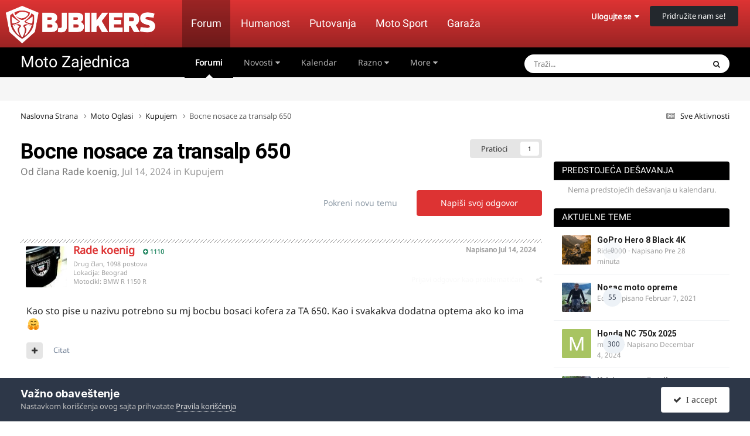

--- FILE ---
content_type: text/html;charset=UTF-8
request_url: https://forum.bjbikers.com/topic/226011-bocne-nosace-za-transalp-650/
body_size: 26382
content:
<!DOCTYPE html>
<html lang="sr" dir="ltr">
	<head>
      	<meta charset="utf-8">
        
            

<!-- IPS Data Layer Start -->
<script>
    /* IPS Configuration */
    const IpsDataLayerConfig = {"_events":{"account_login":{"enabled":true,"formatted_name":"account_login"},"account_logout":{"enabled":true,"formatted_name":"account_logout"},"account_register":{"enabled":true,"formatted_name":"account_register"},"content_comment":{"enabled":false,"formatted_name":"content_comment"},"content_create":{"enabled":false,"formatted_name":"content_create"},"content_react":{"enabled":false,"formatted_name":"content_react"},"content_view":{"enabled":true,"formatted_name":"content_view"},"search":{"enabled":true,"formatted_name":"search"}},"_properties":{"content_container_url":{"event_keys":["content_*","filter_*","sort","file_download"],"pii":false,"formatted_name":"content_container_url","enabled":true,"type":"string","page_level":true},"content_id":{"event_keys":["content_*","file_download"],"pii":false,"formatted_name":"content_id","enabled":true,"type":"number","page_level":true},"author_name":{"event_keys":["content_*","social_reply","file_download"],"pii":true,"formatted_name":"author_name","enabled":true,"type":"string","page_level":true},"content_title":{"event_keys":["content_*","file_download"],"pii":true,"formatted_name":"content_title","enabled":true,"type":"string","page_level":true},"content_url":{"event_keys":["content_*","file_download"],"pii":false,"formatted_name":"content_url","enabled":true,"type":"string","page_level":true},"author_id":{"event_keys":["content_*","social_reply","file_download"],"pii":true,"formatted_name":"author_id","enabled":true,"type":"number | string","replace_with_sso":true,"page_level":true},"comment_type":{"event_keys":["content_comment","content_react","content_quote"],"pii":false,"formatted_name":"comment_type","enabled":true,"type":"string","page_level":false},"comment_url":{"event_keys":["content_comment","content_react","content_quote"],"pii":false,"formatted_name":"comment_url","enabled":true,"type":"string","page_level":false},"community_area":{"event_keys":["filter_*","sort"],"pii":false,"formatted_name":"community_area","enabled":true,"type":"string","page_level":true},"content_age":{"event_keys":["content_*","file_download"],"pii":false,"formatted_name":"content_age","enabled":true,"type":"number","page_level":true},"content_area":{"event_keys":["content_*","filter_*","sort","file_download"],"pii":false,"formatted_name":"content_area","enabled":true,"type":"string","page_level":true},"content_container_id":{"event_keys":["content_*","filter_*","sort","file_download"],"pii":false,"formatted_name":"content_container_id","enabled":true,"type":"number","page_level":true},"content_container_name":{"event_keys":["content_*","filter_*","sort","file_download"],"pii":false,"formatted_name":"content_container_name","enabled":true,"type":"string","page_level":true},"content_container_path":{"event_keys":["content_*"],"pii":false,"formatted_name":"content_container_path","enabled":false,"type":"array","page_level":true,"default":[]},"content_container_type":{"event_keys":["content_*","filter_*","sort","file_download"],"pii":false,"formatted_name":"content_container_type","enabled":true,"type":"string","page_level":true},"content_type":{"event_keys":["content_*","filter_*","sort","file_download"],"pii":false,"formatted_name":"content_type","enabled":true,"type":"string","page_level":true},"file_name":{"event_keys":["file_download"],"pii":false,"formatted_name":"file_name","enabled":true,"type":"string","page_level":false},"ips_time":{"event_keys":["*"],"pii":false,"formatted_name":"ips_time","enabled":true,"type":"number","page_level":true},"page_number":{"event_keys":["content_view","query","filter","sort"],"pii":false,"formatted_name":"page_number","enabled":true,"type":"number","page_level":true},"comment_id":{"event_keys":["content_comment","content_react","content_quote"],"pii":false,"formatted_name":"comment_id","enabled":true,"type":"number","page_level":false},"logged_in":{"event_keys":[],"pii":false,"formatted_name":"logged_in","enabled":true,"type":"number","page_level":true},"logged_in_time":{"event_keys":[],"pii":false,"formatted_name":"logged_in_time","enabled":true,"type":"number","page_level":true},"member_group":{"event_keys":[],"pii":false,"formatted_name":"member_group","enabled":true,"type":"string","page_level":true},"member_group_id":{"event_keys":[],"pii":false,"formatted_name":"member_group_id","enabled":true,"type":"number","page_level":true},"member_id":{"event_keys":[],"pii":true,"formatted_name":"member_id","enabled":true,"type":"number | string","page_level":true,"replace_with_sso":true},"member_name":{"event_keys":[],"pii":true,"formatted_name":"member_name","enabled":true,"type":"string","page_level":true},"profile_group":{"event_keys":["social_*"],"pii":false,"formatted_name":"profile_group","enabled":true,"type":"string","page_level":true},"profile_group_id":{"event_keys":["social_*"],"pii":false,"formatted_name":"profile_group_id","enabled":true,"type":"number","page_level":true},"profile_id":{"event_keys":["social_*"],"pii":true,"formatted_name":"profile_id","enabled":true,"type":"number | string","page_level":true,"replace_with_sso":true},"profile_name":{"event_keys":["social_*"],"pii":true,"formatted_name":"profile_name","enabled":true,"type":"string","page_level":true},"reaction_type":{"event_keys":["content_react"],"pii":false,"formatted_name":"reaction_type","enabled":true,"type":"string","page_level":false},"sort_by":{"event_keys":["*sort"],"pii":false,"formatted_name":"sort_by","enabled":true,"type":"string","page_level":true},"sort_direction":{"event_keys":["*sort"],"pii":false,"formatted_name":"sort_direction","enabled":true,"type":"string","page_level":true},"view_location":{"event_keys":["*_view"],"pii":false,"formatted_name":"view_location","enabled":true,"type":"string","page_level":true,"default":"page"},"query":{"event_keys":["search"],"pii":false,"formatted_name":"query","enabled":true,"type":"string","page_level":false},"filter_title":{"event_keys":["filter_*"],"pii":false,"formatted_name":"filter_title","enabled":true,"type":"string","page_level":false},"ips_key":{"event_keys":["*"],"pii":false,"formatted_name":"ips_key","enabled":false,"type":"string","page_level":true}},"_pii":false,"_pii_groups":[["author_id","author_name"],["member_id","member_name"],["profile_id","profile_name"]]};

    /* IPS Context */
    const IpsDataLayerContext = {"content_container_url":"https:\/\/forum.bjbikers.com\/forum\/40-kupujem\/","content_id":226011,"author_name":null,"content_title":null,"content_url":"https:\/\/forum.bjbikers.com\/topic\/226011-bocne-nosace-za-transalp-650\/","author_id":null,"community_area":"Forums","content_age":543,"content_area":"Forums","content_container_id":40,"content_container_name":"Kupujem","content_container_type":"forums","content_type":"topic","ips_time":null,"page_number":null,"logged_in":0,"logged_in_time":null,"member_group":"Gosti","member_group_id":2,"member_id":null,"member_name":null,"profile_group":null,"profile_group_id":null,"profile_id":null,"profile_name":null,"sort_by":null,"sort_direction":null,"view_location":"page"};

    /* IPS Events */
    const IpsDataLayerEvents = [{"_key":"content_view","_properties":{"content_container_url":"https:\/\/forum.bjbikers.com\/forum\/40-kupujem\/","content_id":226011,"content_url":"https:\/\/forum.bjbikers.com\/topic\/226011-bocne-nosace-za-transalp-650\/","content_age":543,"content_area":"Forums","content_container_id":40,"content_container_name":"Kupujem","content_container_type":"forums","content_type":"topic","ips_time":1767993507}}];
</script>


<!-- Handlers -->

<!-- Initializers -->
<script> let initcodegtm = context => { if ( !(context instanceof Object) ) { return; } /* Set the key and time */ let ips_time = IpsDataLayerConfig._properties.ips_time.enabled ? IpsDataLayerConfig._properties.ips_time.formatted_name : false; let ips_key = IpsDataLayerConfig._properties.ips_key.enabled ? IpsDataLayerConfig._properties.ips_key.formatted_name : false; if ( ips_time ) { context[ips_time] = Math.floor( Date.now() / 1000 ); } if ( ips_key ) { let s = i => { return Math.floor((1 + Math.random()) * Math.pow(16, i)) .toString(16) .substring(1); }; let mt = Date.now(); let sec = Math.floor(mt / 1000); let secString = sec.toString(16); secString = secString.substring( secString.length - 8 ); let ms = ( mt - ( sec * 1000 ) ) * 1000; /* milliseconds*/ let msString = (ms + 0x100000).toString(16).substring(1); let randomId = secString + msString + s(1) + '.' + s(4) + s(4); context[ips_key] = randomId; } for ( let i in context ) { if ( context[i] === null ) { context[i] = undefined; } } try { if (context instanceof Object) { window.dataLayer = window.dataLayer || []; window.dataLayer.push(context); return; } Debug.log( 'Invalid Data Layer Context: The IPS GTM Data Layer Initializer failed because the context wasn\'t an Object' ); } catch (e) { Debug.error('Bad Data Layer Initializer: Event initializer failed!'); } }; initcodegtm(IpsDataLayerContext || {}); </script>
<!-- END Initializers -->

<!-- Head Snippets -->

<!-- END Head Snippets -->

<!-- Event Callbacks -->
<script>
const IpsDataLayerEventHandlers = [
    ( () => _event => { try { if ( (_event._properties instanceof Object) && (typeof _event._key === 'string')) { window.dataLayer = window.dataLayer || []; let properties = {}; for ( let pKey in _event._properties ) { properties[_event._key + '.' + pKey] = _event._properties[pKey]; } window.dataLayer.push( { ...properties, 'event': _event._key } ); return; } Debug.log( 'Invalid Data Layer Event: An event wasn\'t processed by the IPS GTM Data Layer Handler. The event\'s _key has to be a string, and its _properties has to be an Object.' ); } catch (e) { Debug.error( e ); } } )
];
</script>
<!-- END Event Callbacks -->

<!-- Properties Callbacks -->
<script>
const IpsDataLayerPropertiesHandlers = [
    ( () => _properties => { try { if ( _properties instanceof Object ) { delete _properties.event; /* this cannot be set since this handler is NOT for adding GTM events*/ window.dataLayer = window.dataLayer || []; window.dataLayer.push( _properties ); } } catch (e) { Debug.error( e ); } } )
];
</script>
<!-- END Properties Callbacks -->

<!-- END Handlers -->

<!-- IPS Data Layer End -->
        
      
		<title>Bocne nosace za transalp 650 - Kupujem - BJBikers Forum</title>
      
        <!-- Google Tag Manager -->
        <script>(function(w,d,s,l,i){w[l]=w[l]||[];w[l].push({'gtm.start':
        new Date().getTime(),event:'gtm.js'});var f=d.getElementsByTagName(s)[0],
        j=d.createElement(s),dl=l!='dataLayer'?'&l='+l:'';j.async=true;j.src=
        'https://www.googletagmanager.com/gtm.js?id='+i+dl;f.parentNode.insertBefore(j,f);
        })(window,document,'script','dataLayer','GTM-ND4WXWJ');</script>
        <!-- End Google Tag Manager -->
      
		<!--[if lt IE 9]>
			
		    <script src="//forum.bjbikers.com/applications/core/interface/html5shiv/html5shiv.js"></script>
		<![endif]-->
		

	<meta name="viewport" content="width=device-width, initial-scale=1">


	
	
		<meta property="og:image" content="https://forum.bjbikers.com/uploads/monthly_2017_05/590ceed45ff72_ScreenShot2017-05-05at11_29_20PM.png.096faf0c024a95b154db60e828c9fc0d.png">
	


	<meta name="twitter:card" content="summary_large_image" />


	
		<meta name="twitter:site" content="@bjbikers" />
	



	
		
			
				<meta property="og:title" content="Bocne nosace za transalp 650">
			
		
	

	
		
			
				<meta property="og:type" content="website">
			
		
	

	
		
			
				<meta property="og:url" content="https://forum.bjbikers.com/topic/226011-bocne-nosace-za-transalp-650/">
			
		
	

	
		
			
				<meta name="description" content="Kao sto pise u nazivu potrebno su mj bocbu bosaci kofera za TA 650. Kao i svakakva dodatna optema ako ko ima 🤗">
			
		
	

	
		
			
				<meta property="og:description" content="Kao sto pise u nazivu potrebno su mj bocbu bosaci kofera za TA 650. Kao i svakakva dodatna optema ako ko ima 🤗">
			
		
	

	
		
			
				<meta property="og:updated_time" content="2024-07-15T08:39:35Z">
			
		
	

	
		
			
				<meta property="og:site_name" content="BJBikers Forum">
			
		
	

	
		
			
				<meta property="og:locale" content="sr_RS">
			
		
	


	
		<link rel="canonical" href="https://forum.bjbikers.com/topic/226011-bocne-nosace-za-transalp-650/" />
	

	
		<link as="style" rel="preload" href="https://forum.bjbikers.com/applications/core/interface/ckeditor/ckeditor/skins/moono/editor.css?t=P1PF" />
	

<link rel="alternate" type="application/rss+xml" title="Najsvežije teme" href="https://forum.bjbikers.com/rss/1-latest-active-topics.xml/" />



<link rel="manifest" href="https://forum.bjbikers.com/manifest.webmanifest/">
<meta name="msapplication-config" content="https://forum.bjbikers.com/browserconfig.xml/">
<meta name="msapplication-starturl" content="/">
<meta name="application-name" content="BJBikers Forum">
<meta name="apple-mobile-web-app-title" content="BJBikers Forum">

	<meta name="theme-color" content="#000000">


	<meta name="msapplication-TileColor" content="#000000">









<link rel="preload" href="//forum.bjbikers.com/applications/core/interface/font/fontawesome-webfont.woff2?v=4.7.0" as="font" crossorigin="anonymous">
		

	<link rel='stylesheet' href='https://forum.bjbikers.com/uploads/css_built_2/341e4a57816af3ba440d891ca87450ff_framework.css?v=9c774903531759520023' media='all'>

	<link rel='stylesheet' href='https://forum.bjbikers.com/uploads/css_built_2/05e81b71abe4f22d6eb8d1a929494829_responsive.css?v=9c774903531759520023' media='all'>

	<link rel='stylesheet' href='https://forum.bjbikers.com/uploads/css_built_2/20446cf2d164adcc029377cb04d43d17_flags.css?v=9c774903531759520023' media='all'>

	<link rel='stylesheet' href='https://forum.bjbikers.com/uploads/css_built_2/90eb5adf50a8c640f633d47fd7eb1778_core.css?v=9c774903531759520023' media='all'>

	<link rel='stylesheet' href='https://forum.bjbikers.com/uploads/css_built_2/5a0da001ccc2200dc5625c3f3934497d_core_responsive.css?v=9c774903531759520023' media='all'>

	<link rel='stylesheet' href='https://forum.bjbikers.com/uploads/css_built_2/62e269ced0fdab7e30e026f1d30ae516_forums.css?v=9c774903531759520023' media='all'>

	<link rel='stylesheet' href='https://forum.bjbikers.com/uploads/css_built_2/76e62c573090645fb99a15a363d8620e_forums_responsive.css?v=9c774903531759520023' media='all'>

	<link rel='stylesheet' href='https://forum.bjbikers.com/uploads/css_built_2/ebdea0c6a7dab6d37900b9190d3ac77b_topics.css?v=9c774903531759520023' media='all'>

	<link rel='stylesheet' href='https://forum.bjbikers.com/uploads/css_built_2/51a672ecd6862df2c2f1969522683ee9_calendar.css?v=9c774903531759520023' media='all'>





<link rel='stylesheet' href='https://forum.bjbikers.com/uploads/css_built_2/258adbb6e4f3e83cd3b355f84e3fa002_custom.css?v=9c774903531759520023' media='all'>




		
		

	
	<link rel='shortcut icon' href='https://forum.bjbikers.com/uploads/monthly_2018_10/bjbikersfavicon.ico.219b7e63e4eeb953e097e6c2705f657f.ico' type="image/x-icon">

      
      
      <!-- Start AdManager-->
      <script async src="https://securepubads.g.doubleclick.net/tag/js/gpt.js"></script><script>
	  if(IpsDataLayerContext.content_container_name === undefined){IpsDataLayerContext.content_container_name = "homepage";};
	  var googletag=googletag ||{}; googletag.cmd=googletag.cmd || [];</script><script>
      var adUnits=[];googletag.cmd.push(function(){googletag.pubads().setTargeting('forum', IpsDataLayerContext.content_container_name); var mappingTopBanner=googletag.sizeMapping().addSize([21,21],[[300,250],[320,100],[320,50]]).addSize([320,21],[[300,250],[320,100],[320,50]]).addSize([768,21],[[728,90],[468,60]]).addSize([1023,21],[[970,250],[728,90]]).build();var mappingSideBanner=googletag.sizeMapping().addSize([21,21],[[300,250],[300,100]]).addSize([320,21],[[300,250],[300,100]]).addSize([1023,21],[[300,250],[300,600],[160,600]]).build();var mappingFooterBanner=googletag.sizeMapping().addSize([21,21],[[300,250],[320,100],[320,50]]).addSize([320,21],[[300,250],[320,100],[320,50]]).addSize([768,21],[[728,90],[468,60]]).addSize([1023,21],[[970,250],[728,90]]).build();var mappingAfterLastPostForumBanner=googletag.sizeMapping().addSize([21,21],[[300,250],[320,100],[320,50]]).addSize([320,21],[[300,250],[320,100],[320,50]]).addSize([768,21],[[728,90],[468,60]]).addSize([1023,21],[[970,250],[728,90]]).build();adUnits[0]=googletag.defineSlot('/135742372/top-banner-desktop',[[970,250],[300,250],[320,50],[468,60],[320,100],[728,90]],'div-gpt-ad-1640017516100-0').addService(googletag.pubads()).defineSizeMapping(mappingTopBanner);adUnits[1]=googletag.defineSlot('/135742372/side-banner-position-1',[[300,600],[300,100],[160,600],[300,250]],'div-gpt-ad-1640017639492-0').addService(googletag.pubads()).defineSizeMapping(mappingSideBanner);adUnits[2]=googletag.defineSlot('/135742372/footer-banner-position',[[468,60],[300,250],[320,100],[320,50],[970,250],[728,90]],'div-gpt-ad-1640017698448-0').addService(googletag.pubads()).defineSizeMapping(mappingFooterBanner);adUnits[3]=googletag.defineSlot('/135742372/after-last-post-forum',[[468,60],[300,250],[320,100],[320,50],[970,250],[728,90]],'div-gpt-ad-1640777928430-0').addService(googletag.pubads()).defineSizeMapping(mappingAfterLastPostForumBanner);googletag.pubads().setCentering(!0);googletag.pubads().collapseEmptyDivs(!0,!0);googletag.pubads().enableAsyncRendering();googletag.pubads().setSafeFrameConfig({allowOverlayExpansion:!0});googletag.pubads().enableLazyLoad({fetchMarginPercent:200,renderMarginPercent:100,mobileScaling:0.5});googletag.enableServices();});
      </script>
      <!-- End AdManager-->
      
	
        <!-- App Indexing for Google Search -->
        <link href="android-app://com.quoord.tapatalkpro.activity/tapatalk/forum.bjbikers.com/?location=topic&tid=226011&page=1&perpage=25&channel=google-indexing" rel="alternate" />
        <link href="ios-app://307880732/tapatalk/forum.bjbikers.com/?location=topic&tid=226011&page=1&perpage=25&channel=google-indexing" rel="alternate" />
        
        <link href="https://forum.bjbikers.com/topic/226011-bocne-nosace-za-transalp-650//applications/tapatalkapp/sources/manifest.json" rel="manifest">
        
        <meta name="apple-itunes-app" content="app-id=307880732, affiliate-data=at=10lR7C, app-argument=tapatalk://forum.bjbikers.com/?location=topic&tid=226011&page=1&perpage=25" />
        </head>
	<body class="ipsApp ipsApp_front ipsJS_none ipsClearfix" data-controller="core.front.core.app,core.front.core.dataLayer"  data-message=""  data-pageapp="forums" data-pagelocation="front" data-pagemodule="forums" data-pagecontroller="topic">

      <!-- Google Tag Manager (noscript) -->
      <noscript><iframe src="https://www.googletagmanager.com/ns.html?id=GTM-ND4WXWJ" height="0" width="0" style="display:none;visibility:hidden"></iframe></noscript>
      <!-- End Google Tag Manager (noscript) -->
      
      
      <a href="#elContent" class="ipsHide" title="Go to main content on this page" accesskey="m">Jump to content</a>
		
		





		

		
<ul id='elMobileNav' class='ipsResponsive_hideDesktop' data-controller='core.front.core.mobileNav'>
	
		
			
			
				
				
			
				
					<li id='elMobileBreadcrumb'>
						<a href='https://forum.bjbikers.com/forum/40-kupujem/'>
							<span>Kupujem</span>
						</a>
					</li>
				
				
			
				
				
			
		
	
	
	
	<li >
		<a data-action="defaultStream" href='https://forum.bjbikers.com/discover/'><i class="fa fa-newspaper-o" aria-hidden="true"></i></a>
	</li>

	
		<li class='ipsJS_show'>
			<a href='https://forum.bjbikers.com/search/'><i class='fa fa-search'></i></a>
		</li>
    
    <li data-ipsDrawer data-ipsDrawer-drawerElem='#elMobileDrawer'>
		<a href='#'>
			
			
				
			
			
			
			<i class='fa fa-navicon'></i>
		</a>
	</li>
</ul>


<!--		<div id='ipsLayout_header' class='ipsClearfix'>-->
<!--			<header>-->
<!--				<div class='ipsLayout_container'>-->
<!--					


<a href='https://forum.bjbikers.com/' id='elLogo' accesskey='1'><img src="https://forum.bjbikers.com/uploads/monthly_2018_03/bjbikerslogo.png.6031ff9213878e6b40a34e12647440a5.png" alt='BJBikers Forum'></a>
-->
<!--					

	<ul id="elUserNav" class="ipsList_inline cSignedOut ipsClearfix ipsResponsive_hidePhone ipsResponsive_block">
		<li id="elSignInLink">
			
				<a href="//forum.bjbikers.com/login/" data-ipsmenu-closeonclick="false" data-ipsmenu id="elUserSignIn">
					Ulogujte se  <i class="fa fa-caret-down"></i>
				</a>
			
			
<div id='elUserSignIn_menu' class='ipsMenu ipsMenu_auto ipsHide'>
	<form accept-charset='utf-8' method='post' action='//forum.bjbikers.com/login/'>
		<input type="hidden" name="csrfKey" value="1bcb8072ad21ffd1fc409feb7ac5b02b">
		<input type="hidden" name="ref" value="aHR0cHM6Ly9mb3J1bS5iamJpa2Vycy5jb20vdG9waWMvMjI2MDExLWJvY25lLW5vc2FjZS16YS10cmFuc2FscC02NTAv">
		<div data-role="loginForm">
			
			
			
				
<div class="ipsPad ipsForm ipsForm_vertical">
	<h4 class="ipsType_sectionHead">Ulogujte se</h4>
	<br><br>
	<ul class='ipsList_reset'>
		<li class="ipsFieldRow ipsFieldRow_noLabel ipsFieldRow_fullWidth">
			
			
				<input type="text" placeholder="Korisničko ime ili Email adresa" name="auth" autocomplete="email">
			
		</li>
		<li class="ipsFieldRow ipsFieldRow_noLabel ipsFieldRow_fullWidth">
			<input type="password" placeholder="Lozinka" name="password" autocomplete="current-password">
		</li>
		<li class="ipsFieldRow ipsFieldRow_checkbox ipsClearfix">
			<span class="ipsCustomInput">
				<input type="checkbox" name="remember_me" id="remember_me_checkbox" value="1" checked aria-checked="true">
				<span></span>
			</span>
			<div class="ipsFieldRow_content">
				<label class="ipsFieldRow_label" for="remember_me_checkbox">Zapamti me</label>
				<span class="ipsFieldRow_desc">Nije preporučljivo ako ne koristite lični računar</span>
			</div>
		</li>
		<li class="ipsFieldRow ipsFieldRow_fullWidth">
			<button type="submit" name="_processLogin" value="usernamepassword" class="ipsButton ipsButton_primary ipsButton_small" id="elSignIn_submit">Ulogujte se</button>
			
				<p class="ipsType_right ipsType_small">
					
						<a href='https://forum.bjbikers.com/lostpassword/' data-ipsDialog data-ipsDialog-title='Da li ste zaboravili svoju lozinku?'>
					
					Da li ste zaboravili svoju lozinku?</a>
				</p>
			
		</li>
	</ul>
</div>
			
		</div>
	</form>
</div>
		</li>
		
			<li>
				<a href="//forum.bjbikers.com/register/" id="elRegisterButton" class="ipsButton ipsButton_normal ipsButton_primary">
					Pridružite nam se!
				</a>
			</li>
		
	</ul>
-->
<!--				</div>-->
<!--			</header>-->
<!--			

	<nav data-controller='core.front.core.navBar' class='ipsNavBar_noSubBars ipsResponsive_showDesktop'>
		<div class='ipsNavBar_primary ipsLayout_container ipsNavBar_noSubBars'>
			<ul data-role="primaryNavBar" class='ipsClearfix'>
				


	
		
		
			
		
		<li class='ipsNavBar_active' data-active id='elNavSecondary_8' data-role="navBarItem" data-navApp="forums" data-navExt="Forums">
			
			
				<a href="https://forum.bjbikers.com"  data-navItem-id="8" data-navDefault>
					Forumi<span class='ipsNavBar_active__identifier'></span>
				</a>
			
			
		</li>
	
	

	
		
		
		<li  id='elNavSecondary_2' data-role="navBarItem" data-navApp="core" data-navExt="Menu">
			
			
				<a href="#" id="elNavigation_2" data-ipsMenu data-ipsMenu-appendTo='#elNavSecondary_2' data-ipsMenu-activeClass='ipsNavActive_menu' data-navItem-id="2" >
					Novosti <i class="fa fa-caret-down"></i><span class='ipsNavBar_active__identifier'></span>
				</a>
				<ul id="elNavigation_2_menu" class="ipsMenu ipsMenu_auto ipsHide">
					

	
		
			<li class='ipsMenu_item' >
				<a href='https://forum.bjbikers.com/discover/' >
					Sve Aktivnosti
				</a>
			</li>
		
	

	

	

	

	
		
			<li class='ipsMenu_item' >
				<a href='https://forum.bjbikers.com/search/' >
					Pretraga
				</a>
			</li>
		
	

				</ul>
			
			
		</li>
	
	

	
		
		
		<li  id='elNavSecondary_17' data-role="navBarItem" data-navApp="calendar" data-navExt="Calendar">
			
			
				<a href="https://forum.bjbikers.com/events/"  data-navItem-id="17" >
					Kalendar<span class='ipsNavBar_active__identifier'></span>
				</a>
			
			
		</li>
	
	

	
		
		
		<li  id='elNavSecondary_1' data-role="navBarItem" data-navApp="core" data-navExt="Menu">
			
			
				<a href="#" id="elNavigation_1" data-ipsMenu data-ipsMenu-appendTo='#elNavSecondary_1' data-ipsMenu-activeClass='ipsNavActive_menu' data-navItem-id="1" >
					Razno <i class="fa fa-caret-down"></i><span class='ipsNavBar_active__identifier'></span>
				</a>
				<ul id="elNavigation_1_menu" class="ipsMenu ipsMenu_auto ipsHide">
					

	
		
			<li class='ipsMenu_item' >
				<a href='https://forum.bjbikers.com/staff/' >
					Uredništvo
				</a>
			</li>
		
	

	
		
			<li class='ipsMenu_item' >
				<a href='https://forum.bjbikers.com/online/' >
					Online Korisnici
				</a>
			</li>
		
	

	

	
		
			<li class='ipsMenu_item' >
				<a href='https://forum.bjbikers.com/gallery/' >
					Galerija Slika
				</a>
			</li>
		
	

	

				</ul>
			
			
		</li>
	
	

	
		
		
		<li  id='elNavSecondary_12' data-role="navBarItem" data-navApp="core" data-navExt="Guidelines">
			
			
				<a href="https://forum.bjbikers.com/guidelines/"  data-navItem-id="12" >
					Pravila Ponašanja<span class='ipsNavBar_active__identifier'></span>
				</a>
			
			
		</li>
	
	

	
	

				<li class='ipsHide' id='elNavigationMore' data-role='navMore'>
					<a href='#' data-ipsMenu data-ipsMenu-appendTo='#elNavigationMore' id='elNavigationMore_dropdown'>More</a>
					<ul class='ipsNavBar_secondary ipsHide' data-role='secondaryNavBar'>
						<li class='ipsHide' id='elNavigationMore_more' data-role='navMore'>
							<a href='#' data-ipsMenu data-ipsMenu-appendTo='#elNavigationMore_more' id='elNavigationMore_more_dropdown'>More <i class='fa fa-caret-down'></i></a>
							<ul class='ipsHide ipsMenu ipsMenu_auto' id='elNavigationMore_more_dropdown_menu' data-role='moreDropdown'></ul>
						</li>
					</ul>
				</li>
			</ul>
			

	<div id="elSearchWrapper">
		<div id='elSearch' data-controller="core.front.core.quickSearch">
			<form accept-charset='utf-8' action='//forum.bjbikers.com/search/?do=quicksearch' method='post'>
                <input type='search' id='elSearchField' placeholder='Traži...' name='q' autocomplete='off' aria-label='Pretraga'>
                <details class='cSearchFilter'>
                    <summary class='cSearchFilter__text'></summary>
                    <ul class='cSearchFilter__menu'>
                        
                        <li><label><input type="radio" name="type" value="all" ><span class='cSearchFilter__menuText'>Everywhere</span></label></li>
                        
                            
                                <li><label><input type="radio" name="type" value='contextual_{&quot;type&quot;:&quot;forums_topic&quot;,&quot;nodes&quot;:40}' checked><span class='cSearchFilter__menuText'>Tekući Forum</span></label></li>
                            
                                <li><label><input type="radio" name="type" value='contextual_{&quot;type&quot;:&quot;forums_topic&quot;,&quot;item&quot;:226011}' checked><span class='cSearchFilter__menuText'>Tekuća Tema</span></label></li>
                            
                        
                        
                            <li><label><input type="radio" name="type" value="core_statuses_status"><span class='cSearchFilter__menuText'>Status Updates</span></label></li>
                        
                            <li><label><input type="radio" name="type" value="forums_topic"><span class='cSearchFilter__menuText'>Teme</span></label></li>
                        
                            <li><label><input type="radio" name="type" value="gallery_image"><span class='cSearchFilter__menuText'>Slike</span></label></li>
                        
                            <li><label><input type="radio" name="type" value="gallery_album_item"><span class='cSearchFilter__menuText'>Albums</span></label></li>
                        
                            <li><label><input type="radio" name="type" value="calendar_event"><span class='cSearchFilter__menuText'>Događaji</span></label></li>
                        
                            <li><label><input type="radio" name="type" value="cms_records1"><span class='cSearchFilter__menuText'>Article</span></label></li>
                        
                            <li><label><input type="radio" name="type" value="core_members"><span class='cSearchFilter__menuText'>Članovi</span></label></li>
                        
                    </ul>
                </details>
				<button class='cSearchSubmit' type="submit" aria-label='Pretraga'><i class="fa fa-search"></i></button>
			</form>
		</div>
	</div>

		</div>
	</nav>
-->
<!--		</div>-->
<!---->



		<div id="elSiteHeaderMenu" class="ipsResponsive_hideTablet ipsResponsive_hidePhone">
			<header>
				<div class="ipsLayout_container">
					<a href="https://bjbikers.com"><img src="https://forum.bjbikers.com/uploads/set_resources_2/d0e70b4cbb9ab8afb1bc1065a3f8487a_bjbikerslogo.png" alt="BJBikers" id="elSiteLogo"></a>

					<ul id="elSiteMenu" class="ipsResponsive_hidePhone ipsResponsive_hideTablet">
                      	<li class="current-menu-item"><a href="https://forum.bjbikers.com/" title="Forum Moto Zajednice">Forum</a></li>
                      
						<li><a href="https://bjbikers.com/teme/humanost/" title="Vesti">Humanost</a></li>
                      	<li><a href="https://bjbikers.com/teme/putovanje/" title="Putovanja">Putovanja</a></li>
                      	<li><a href="https://bjbikers.com/teme/moto-sport/" title="Moto Sport">Moto Sport</a></li>
                      	<li><a href="https://bjbikers.com/teme/garaza/" title="Garaža">Garaža</a></li>
					</ul>

					

	<ul id="elUserNav" class="ipsList_inline cSignedOut ipsClearfix ipsResponsive_hidePhone ipsResponsive_block">
		<li id="elSignInLink">
			
				<a href="//forum.bjbikers.com/login/" data-ipsmenu-closeonclick="false" data-ipsmenu id="elUserSignIn">
					Ulogujte se  <i class="fa fa-caret-down"></i>
				</a>
			
			
<div id='elUserSignIn_menu' class='ipsMenu ipsMenu_auto ipsHide'>
	<form accept-charset='utf-8' method='post' action='//forum.bjbikers.com/login/'>
		<input type="hidden" name="csrfKey" value="1bcb8072ad21ffd1fc409feb7ac5b02b">
		<input type="hidden" name="ref" value="aHR0cHM6Ly9mb3J1bS5iamJpa2Vycy5jb20vdG9waWMvMjI2MDExLWJvY25lLW5vc2FjZS16YS10cmFuc2FscC02NTAv">
		<div data-role="loginForm">
			
			
			
				
<div class="ipsPad ipsForm ipsForm_vertical">
	<h4 class="ipsType_sectionHead">Ulogujte se</h4>
	<br><br>
	<ul class='ipsList_reset'>
		<li class="ipsFieldRow ipsFieldRow_noLabel ipsFieldRow_fullWidth">
			
			
				<input type="text" placeholder="Korisničko ime ili Email adresa" name="auth" autocomplete="email">
			
		</li>
		<li class="ipsFieldRow ipsFieldRow_noLabel ipsFieldRow_fullWidth">
			<input type="password" placeholder="Lozinka" name="password" autocomplete="current-password">
		</li>
		<li class="ipsFieldRow ipsFieldRow_checkbox ipsClearfix">
			<span class="ipsCustomInput">
				<input type="checkbox" name="remember_me" id="remember_me_checkbox" value="1" checked aria-checked="true">
				<span></span>
			</span>
			<div class="ipsFieldRow_content">
				<label class="ipsFieldRow_label" for="remember_me_checkbox">Zapamti me</label>
				<span class="ipsFieldRow_desc">Nije preporučljivo ako ne koristite lični računar</span>
			</div>
		</li>
		<li class="ipsFieldRow ipsFieldRow_fullWidth">
			<button type="submit" name="_processLogin" value="usernamepassword" class="ipsButton ipsButton_primary ipsButton_small" id="elSignIn_submit">Ulogujte se</button>
			
				<p class="ipsType_right ipsType_small">
					
						<a href='https://forum.bjbikers.com/lostpassword/' data-ipsDialog data-ipsDialog-title='Da li ste zaboravili svoju lozinku?'>
					
					Da li ste zaboravili svoju lozinku?</a>
				</p>
			
		</li>
	</ul>
</div>
			
		</div>
	</form>
</div>
		</li>
		
			<li>
				<a href="//forum.bjbikers.com/register/" id="elRegisterButton" class="ipsButton ipsButton_normal ipsButton_primary">
					Pridružite nam se!
				</a>
			</li>
		
	</ul>

				</div>
			</header>
		</div>

		<div class="header basic_header">
			<div class="ipsLayout_container clearfix">

				<h1><a href="https://forum.bjbikers.com/">Moto Zajednica</a></h1>
				

	<nav data-controller='core.front.core.navBar' class='ipsNavBar_noSubBars ipsResponsive_showDesktop'>
		<div class='ipsNavBar_primary ipsLayout_container ipsNavBar_noSubBars'>
			<ul data-role="primaryNavBar" class='ipsClearfix'>
				


	
		
		
			
		
		<li class='ipsNavBar_active' data-active id='elNavSecondary_8' data-role="navBarItem" data-navApp="forums" data-navExt="Forums">
			
			
				<a href="https://forum.bjbikers.com"  data-navItem-id="8" data-navDefault>
					Forumi<span class='ipsNavBar_active__identifier'></span>
				</a>
			
			
		</li>
	
	

	
		
		
		<li  id='elNavSecondary_2' data-role="navBarItem" data-navApp="core" data-navExt="Menu">
			
			
				<a href="#" id="elNavigation_2" data-ipsMenu data-ipsMenu-appendTo='#elNavSecondary_2' data-ipsMenu-activeClass='ipsNavActive_menu' data-navItem-id="2" >
					Novosti <i class="fa fa-caret-down"></i><span class='ipsNavBar_active__identifier'></span>
				</a>
				<ul id="elNavigation_2_menu" class="ipsMenu ipsMenu_auto ipsHide">
					

	
		
			<li class='ipsMenu_item' >
				<a href='https://forum.bjbikers.com/discover/' >
					Sve Aktivnosti
				</a>
			</li>
		
	

	

	

	

	
		
			<li class='ipsMenu_item' >
				<a href='https://forum.bjbikers.com/search/' >
					Pretraga
				</a>
			</li>
		
	

				</ul>
			
			
		</li>
	
	

	
		
		
		<li  id='elNavSecondary_17' data-role="navBarItem" data-navApp="calendar" data-navExt="Calendar">
			
			
				<a href="https://forum.bjbikers.com/events/"  data-navItem-id="17" >
					Kalendar<span class='ipsNavBar_active__identifier'></span>
				</a>
			
			
		</li>
	
	

	
		
		
		<li  id='elNavSecondary_1' data-role="navBarItem" data-navApp="core" data-navExt="Menu">
			
			
				<a href="#" id="elNavigation_1" data-ipsMenu data-ipsMenu-appendTo='#elNavSecondary_1' data-ipsMenu-activeClass='ipsNavActive_menu' data-navItem-id="1" >
					Razno <i class="fa fa-caret-down"></i><span class='ipsNavBar_active__identifier'></span>
				</a>
				<ul id="elNavigation_1_menu" class="ipsMenu ipsMenu_auto ipsHide">
					

	
		
			<li class='ipsMenu_item' >
				<a href='https://forum.bjbikers.com/staff/' >
					Uredništvo
				</a>
			</li>
		
	

	
		
			<li class='ipsMenu_item' >
				<a href='https://forum.bjbikers.com/online/' >
					Online Korisnici
				</a>
			</li>
		
	

	

	
		
			<li class='ipsMenu_item' >
				<a href='https://forum.bjbikers.com/gallery/' >
					Galerija Slika
				</a>
			</li>
		
	

	

				</ul>
			
			
		</li>
	
	

	
		
		
		<li  id='elNavSecondary_12' data-role="navBarItem" data-navApp="core" data-navExt="Guidelines">
			
			
				<a href="https://forum.bjbikers.com/guidelines/"  data-navItem-id="12" >
					Pravila Ponašanja<span class='ipsNavBar_active__identifier'></span>
				</a>
			
			
		</li>
	
	

	
	

				<li class='ipsHide' id='elNavigationMore' data-role='navMore'>
					<a href='#' data-ipsMenu data-ipsMenu-appendTo='#elNavigationMore' id='elNavigationMore_dropdown'>More</a>
					<ul class='ipsNavBar_secondary ipsHide' data-role='secondaryNavBar'>
						<li class='ipsHide' id='elNavigationMore_more' data-role='navMore'>
							<a href='#' data-ipsMenu data-ipsMenu-appendTo='#elNavigationMore_more' id='elNavigationMore_more_dropdown'>More <i class='fa fa-caret-down'></i></a>
							<ul class='ipsHide ipsMenu ipsMenu_auto' id='elNavigationMore_more_dropdown_menu' data-role='moreDropdown'></ul>
						</li>
					</ul>
				</li>
			</ul>
			

	<div id="elSearchWrapper">
		<div id='elSearch' data-controller="core.front.core.quickSearch">
			<form accept-charset='utf-8' action='//forum.bjbikers.com/search/?do=quicksearch' method='post'>
                <input type='search' id='elSearchField' placeholder='Traži...' name='q' autocomplete='off' aria-label='Pretraga'>
                <details class='cSearchFilter'>
                    <summary class='cSearchFilter__text'></summary>
                    <ul class='cSearchFilter__menu'>
                        
                        <li><label><input type="radio" name="type" value="all" ><span class='cSearchFilter__menuText'>Everywhere</span></label></li>
                        
                            
                                <li><label><input type="radio" name="type" value='contextual_{&quot;type&quot;:&quot;forums_topic&quot;,&quot;nodes&quot;:40}' checked><span class='cSearchFilter__menuText'>Tekući Forum</span></label></li>
                            
                                <li><label><input type="radio" name="type" value='contextual_{&quot;type&quot;:&quot;forums_topic&quot;,&quot;item&quot;:226011}' checked><span class='cSearchFilter__menuText'>Tekuća Tema</span></label></li>
                            
                        
                        
                            <li><label><input type="radio" name="type" value="core_statuses_status"><span class='cSearchFilter__menuText'>Status Updates</span></label></li>
                        
                            <li><label><input type="radio" name="type" value="forums_topic"><span class='cSearchFilter__menuText'>Teme</span></label></li>
                        
                            <li><label><input type="radio" name="type" value="gallery_image"><span class='cSearchFilter__menuText'>Slike</span></label></li>
                        
                            <li><label><input type="radio" name="type" value="gallery_album_item"><span class='cSearchFilter__menuText'>Albums</span></label></li>
                        
                            <li><label><input type="radio" name="type" value="calendar_event"><span class='cSearchFilter__menuText'>Događaji</span></label></li>
                        
                            <li><label><input type="radio" name="type" value="cms_records1"><span class='cSearchFilter__menuText'>Article</span></label></li>
                        
                            <li><label><input type="radio" name="type" value="core_members"><span class='cSearchFilter__menuText'>Članovi</span></label></li>
                        
                    </ul>
                </details>
				<button class='cSearchSubmit' type="submit" aria-label='Pretraga'><i class="fa fa-search"></i></button>
			</form>
		</div>
	</div>

		</div>
	</nav>


			</div>
		</div>

		<div id="ipsLayout_header" class="ipsClearfix"></div>

		<div class="ad-subnav-container ipsResponsive_block">
          <div style="text-align:center;border:0px;padding:20px">
    <!-- /135742372/top-banner -->
    <div id='div-gpt-ad-1640017516100-0'>
        <script>
            googletag.cmd.push(function() { googletag.display('div-gpt-ad-1640017516100-0'); });
        </script>
    </div>
</div>

      	</div>

		<main id="ipsLayout_body" class="ipsLayout_container">
			<div id="ipsLayout_contentArea">
				<div id="ipsLayout_contentWrapper">
					
<nav class='ipsBreadcrumb ipsBreadcrumb_top ipsFaded_withHover'>
	

	<ul class='ipsList_inline ipsPos_right'>
		
		<li >
			<a data-action="defaultStream" class='ipsType_light '  href='https://forum.bjbikers.com/discover/'><i class="fa fa-newspaper-o" aria-hidden="true"></i> <span>Sve Aktivnosti</span></a>
		</li>
		
	</ul>

	<ul data-role="breadcrumbList">
		<li>
			<a title="Naslovna Strana" href='https://forum.bjbikers.com/'>
				<span>Naslovna Strana <i class='fa fa-angle-right'></i></span>
			</a>
		</li>
		
		
			<li>
				
					<a href='https://forum.bjbikers.com/forum/4-moto-oglasi/'>
						<span>Moto Oglasi <i class='fa fa-angle-right' aria-hidden="true"></i></span>
					</a>
				
			</li>
		
			<li>
				
					<a href='https://forum.bjbikers.com/forum/40-kupujem/'>
						<span>Kupujem <i class='fa fa-angle-right' aria-hidden="true"></i></span>
					</a>
				
			</li>
		
			<li>
				
					Bocne nosace za transalp 650
				
			</li>
		
	</ul>
</nav>
					
					<div id="ipsLayout_mainArea">
						<a id="elContent"></a>
						
						
						
						

	




						





<div class="ipsPageHeader ipsClearfix">
	
		<div class="ipsPos_right ipsResponsive_noFloat ipsResponsive_hidePhone">
			

<div data-followApp='forums' data-followArea='topic' data-followID='226011' data-controller='core.front.core.followButton'>
	

	<a href='https://forum.bjbikers.com/login/' rel="nofollow" class="ipsFollow ipsPos_middle ipsButton ipsButton_light ipsButton_verySmall " data-role="followButton" data-ipsTooltip title='Ulogujte se da biste ovo pratili'>
		<span>Pratioci</span>
		<span class='ipsCommentCount'>1</span>
	</a>

</div>
		</div>
		<div class="ipsPos_right ipsResponsive_noFloat ipsResponsive_hidePhone">
			



		</div>
		
	
	<div class="ipsPhotoPanel ipsPhotoPanel_small ipsPhotoPanel_notPhone ipsClearfix">
		
		<div>
			<h1 class="ipsType_pageTitle ipsContained_container">
				

				
				
					<span class="ipsType_break ipsContained">
						<span>Bocne nosace za transalp 650</span>
					</span>
				
			</h1>
			
			<p class="ipsType_reset ipsType_blendLinks ">
				<span class="ipsType_normal">
				
					Od člana <span itemprop='name'>


<a href='https://forum.bjbikers.com/profile/21421-rade-koenig/' rel="nofollow" data-ipsHover data-ipsHover-width='370' data-ipsHover-target='https://forum.bjbikers.com/profile/21421-rade-koenig/?do=hovercard&amp;referrer=https%253A%252F%252Fforum.bjbikers.com%252Ftopic%252F226011-bocne-nosace-za-transalp-650%252F' title="Go to Rade koenig's profile" class="ipsType_break">Rade koenig</a></span>, <span class="ipsType_light"><time datetime='2024-07-14T23:35:07Z' title='07/14/24 23:35' data-short='1 yr'>Jul 14, 2024</time> in <a href="https://forum.bjbikers.com/forum/40-kupujem/">Kupujem</a></span>
				
				</span>
				<br>
			</p>
			
		</div>
	</div>
</div>








<div class="ipsClearfix">
	
	
	<ul class="ipsToolList ipsToolList_horizontal ipsClearfix ipsSpacer_both ">
		
			<li class="ipsToolList_primaryAction">
				<span data-controller="forums.front.topic.reply">
					
						<a href="#replyForm" class="ipsButton ipsButton_important ipsButton_medium ipsButton_fullWidth" data-action="replyToTopic">Napiši svoj odgovor</a>
					
				</span>
			</li>
		
		
			<li class="ipsResponsive_hidePhone">
				
					<a href="https://forum.bjbikers.com/forum/40-kupujem/?do=add" class="ipsButton ipsButton_link ipsButton_medium ipsButton_fullWidth" title="Pokreni novu temu u ovom forumu">Pokreni novu temu</a>
				
			</li>
		
		
	</ul>
</div>

<div data-controller="core.front.core.commentFeed,forums.front.topic.view, core.front.core.ignoredComments" data-autopoll data-baseurl="https://forum.bjbikers.com/topic/226011-bocne-nosace-za-transalp-650/" data-lastpage data-feedid="topic-226011" class="cTopic ipsClear ipsSpacer_top">
	
			
	

	

<div data-controller='core.front.core.recommendedComments' data-url='https://forum.bjbikers.com/topic/226011-bocne-nosace-za-transalp-650/?recommended=comments' class='ipsRecommendedComments ipsHide'>
	<div data-role="recommendedComments">
		<h2 class='ipsType_sectionHead ipsType_large ipsType_bold ipsMargin_bottom'>Recommended Posts</h2>
		
	</div>
</div>
	
	<div id="elPostFeed" data-role="commentFeed" data-controller="core.front.core.moderation" >
		<form action="https://forum.bjbikers.com/topic/226011-bocne-nosace-za-transalp-650/?csrfKey=1bcb8072ad21ffd1fc409feb7ac5b02b&amp;do=multimodComment" method="post" data-ipspageaction data-role="moderationTools">
			
			
				
					
					
					




<a id='comment-3032743'></a>
<article  id='elComment_3032743' class='cPost ipsBox  ipsComment  ipsComment_parent ipsClearfix ipsClear ipsColumns ipsColumns_noSpacing ipsColumns_collapsePhone  '>
	

	<div class='cAuthorPane'>
		<div class='cAuthorPane_photo'>
			


	<a href="https://forum.bjbikers.com/profile/21421-rade-koenig/" rel="nofollow" data-ipsHover data-ipsHover-width="370" data-ipsHover-target="https://forum.bjbikers.com/profile/21421-rade-koenig/?do=hovercard" class="ipsUserPhoto ipsUserPhoto_large" title="Go to Rade koenig's profile">
		<img src='https://forum.bjbikers.com/uploads/monthly_2017_09/image-0-02-05-8ac7591827f8abbfb1a2053dc44e94ae3f179ad746706ab37d71e1ab64728ce6-V.thumb.jpg.0af0ccf01f6e7e5a3a79191c8f754fc3.jpg' alt='Rade koenig' loading="lazy">
	</a>

		</div>
		<h3 class='ipsType_sectionHead cAuthorPane_author ipsResponsive_inlineBlock ipsType_break ipsType_blendLinks ipsTruncate ipsTruncate_line'>
			


<a href='https://forum.bjbikers.com/profile/21421-rade-koenig/' rel="nofollow" data-ipsHover data-ipsHover-width='370' data-ipsHover-target='https://forum.bjbikers.com/profile/21421-rade-koenig/?do=hovercard&amp;referrer=https%253A%252F%252Fforum.bjbikers.com%252Ftopic%252F226011-bocne-nosace-za-transalp-650%252F' title="Go to Rade koenig's profile" class="ipsType_break">Rade koenig</a>
			<span class='ipsResponsive_inline ipsType_light cAuthorPane_metadata'>&nbsp;&nbsp;

	
		<span title="Member's total reputation" data-ipsTooltip class='ipsRepBadge ipsRepBadge_positive'>
	
			<i class='fa fa-plus-circle'></i> 1110
	
		</span>
	


			</span>
			<span class='ipsResponsive_inline ipsPos_right ipsType_light cAuthorPane_metadata'><a href='https://forum.bjbikers.com/topic/226011-bocne-nosace-za-transalp-650/?do=findComment&amp;comment=3032743' class='ipsType_blendLinks'>Napisano <time datetime='2024-07-14T23:35:07Z' title='07/14/24 23:35' data-short='1 yr'>Jul 14, 2024</time></a></span>
			<span class='ipsResponsive_inline ipsPos_right ipsType_light cAuthorPane_metadata'>
				
				
			</span>
          		
		</h3>

		<ul class='cAuthorPane_info ipsType_light ipsList_reset'>
			
			<li class='ipsType_break'>
				Drug član,
				
				1098 postova
				
			</li>
			

			

				

				

	
	<li class='ipsType_break'>
		
<span class='ft'>Lokacija: </span><span class='fc'>Beograd</span>
	</li>
	
	<li class='ipsType_break'>
		
<span class="ft">Motocikl: </span><span class="fc">BMW R 1150 R</span>
	</li>
	

			
		</ul>



	</div>
	<div class='ipsColumn ipsColumn_fluid'>
		

<div id="comment-3032743_wrap" data-controller="core.front.core.comment" data-commentapp="forums" data-commenttype="forums" data-commentid="3032743" data-quotedata="{&quot;userid&quot;:21421,&quot;username&quot;:&quot;Rade koenig&quot;,&quot;timestamp&quot;:1721000107,&quot;contentapp&quot;:&quot;forums&quot;,&quot;contenttype&quot;:&quot;forums&quot;,&quot;contentid&quot;:226011,&quot;contentclass&quot;:&quot;forums_Topic&quot;,&quot;contentcommentid&quot;:3032743}" class="ipsComment_content ipsType_medium  ipsFaded_withHover">
	

	<div class="ipsComment_meta ipsType_light">
		<div class="ipsPos_right ipsType_light ipsType_reset ipsFaded ipsFaded_more ipsType_blendLinks">
			<ul class="ipsList_inline ipsComment_tools">
				
					<li><a href="https://forum.bjbikers.com/topic/226011-bocne-nosace-za-transalp-650/?do=reportComment&amp;comment=3032743" data-ipsdialog data-ipsdialog-remotesubmit data-ipsdialog-size="medium" data-ipsdialog-flashmessage="Hvala na vašoj prijavi." data-ipsdialog-title="Prijavi odgovor kao problematičan" data-action="reportComment" title="Prijavi ovaj sadržaj" class="ipsFaded ipsFaded_more"><span class="ipsResponsive_showPhone ipsResponsive_inline"><i class="fa fa-flag"></i></span><span class="ipsResponsive_hidePhone ipsResponsive_inline">Prijavi odgovor kao problematičan</span></a></li>
				
				
				
					<li><a class="ipsType_blendLinks" href="https://forum.bjbikers.com/topic/226011-bocne-nosace-za-transalp-650/" data-ipstooltip title="Podeli ovaj odgovor sa prijateljima" data-ipsmenu data-ipsmenu-closeonclick="false" id="elSharePost_3032743" data-role="shareComment"><i class="fa fa-share-alt"></i></a></li>
				
				
			</ul>
		</div>
	</div>

	


	<div class="cPost_contentWrap ipsPad">
		
		<div data-role="commentContent" class="ipsType_normal ipsType_richText ipsContained" data-controller="core.front.core.lightboxedImages">
			<p>
	Kao sto pise u nazivu potrebno su mj bocbu bosaci kofera za TA 650. Kao i svakakva dodatna optema ako ko ima <img src="https://cdn.jsdelivr.net/gh/twitter/twemoji@14.0.2/assets/72x72/1f917.png" class="ipsEmoji" alt="🤗">
</p>


			
		</div>

		<div class="ipsItemControls">
			
				
					

	<div data-controller='core.front.core.reaction' class='ipsItemControls_right ipsClearfix '>	
		<div class='ipsReact ipsPos_right'>
			
				
				<div class='ipsReact_blurb ipsHide' data-role='reactionBlurb'>
					
				</div>
			
			
			
		</div>
	</div>

				
			
			<ul class="ipsComment_controls ipsClearfix ipsItemControls_left" data-role="commentControls">
				
					
						<li data-ipsquote-editor="topic_comment" data-ipsquote-target="#comment-3032743" class="ipsJS_show">
							<button class="ipsButton ipsButton_light ipsButton_verySmall ipsButton_narrow cMultiQuote ipsHide" data-action="multiQuoteComment" data-ipstooltip data-ipsquote-multiquote data-mqid="mq3032743" title="Multi-Citat"><i class="fa fa-plus"></i></button>
						</li>
						<li data-ipsquote-editor="topic_comment" data-ipsquote-target="#comment-3032743" class="ipsJS_show">
							<a href="#" data-action="quoteComment" data-ipsquote-singlequote>Citat</a>
						</li>
					
					
					
				
				<li class="ipsHide" data-role="commentLoading">
					<span class="ipsLoading ipsLoading_tiny ipsLoading_noAnim"></span>
				</li>
			
</ul>
		</div>

		
	</div>

	<div class="ipsMenu ipsMenu_wide ipsHide cPostShareMenu" id="elSharePost_3032743_menu">
		<div class="ipsPad">
			<h4 class="ipsType_sectionHead">Podeli ovaj odgovor sa prijateljima</h4>
			<hr class="ipsHr">
			<h5 class="ipsType_normal ipsType_reset">Link to post</h5>
			
			<input type="text" value="https://forum.bjbikers.com/topic/226011-bocne-nosace-za-transalp-650/" class="ipsField_fullWidth">
			

			
				<h5 class="ipsType_normal ipsType_reset ipsSpacer_top">Share on other sites</h5>
				

	<ul class='ipsList_inline ipsList_noSpacing ipsClearfix' data-controller="core.front.core.sharelink">
		
			<li>
<a href="https://x.com/share?url=https%3A%2F%2Fforum.bjbikers.com%2Ftopic%2F226011-bocne-nosace-za-transalp-650%2F%3Fdo%3DfindComment%26comment%3D3032743" class="cShareLink cShareLink_x" target="_blank" data-role="shareLink" title='Share on X' data-ipsTooltip rel='nofollow noopener'>
    <i class="fa fa-x"></i>
</a></li>
		
			<li>
<a href="https://www.facebook.com/sharer/sharer.php?u=https%3A%2F%2Fforum.bjbikers.com%2Ftopic%2F226011-bocne-nosace-za-transalp-650%2F%3Fdo%3DfindComment%26comment%3D3032743" class="cShareLink cShareLink_facebook" target="_blank" data-role="shareLink" title='Share on Facebook' data-ipsTooltip rel='noopener nofollow'>
	<i class="fa fa-facebook"></i>
</a></li>
		
			<li>
<a href="https://www.reddit.com/submit?url=https%3A%2F%2Fforum.bjbikers.com%2Ftopic%2F226011-bocne-nosace-za-transalp-650%2F%3Fdo%3DfindComment%26comment%3D3032743&amp;title=Bocne+nosace+za+transalp+650" rel="nofollow noopener" class="cShareLink cShareLink_reddit" target="_blank" title='Share on Reddit' data-ipsTooltip>
	<i class="fa fa-reddit"></i>
</a></li>
		
			<li>
<a href="https://pinterest.com/pin/create/button/?url=https://forum.bjbikers.com/topic/226011-bocne-nosace-za-transalp-650/?do=findComment%26comment=3032743&amp;media=https://forum.bjbikers.com/uploads/monthly_2017_05/590ceed45ff72_ScreenShot2017-05-05at11_29_20PM.png.096faf0c024a95b154db60e828c9fc0d.png" class="cShareLink cShareLink_pinterest" rel="nofollow noopener" target="_blank" data-role="shareLink" title='Share on Pinterest' data-ipsTooltip>
	<i class="fa fa-pinterest"></i>
</a></li>
		
	</ul>


	<hr class='ipsHr'>
	<button class='ipsHide ipsButton ipsButton_small ipsButton_light ipsButton_fullWidth ipsMargin_top:half' data-controller='core.front.core.webshare' data-role='webShare' data-webShareTitle='Bocne nosace za transalp 650' data-webShareText='Kao sto pise u nazivu potrebno su mj bocbu bosaci kofera za TA 650. Kao i svakakva dodatna optema ako ko ima 🤗
 
' data-webShareUrl='https://forum.bjbikers.com/topic/226011-bocne-nosace-za-transalp-650/?do=findComment&amp;comment=3032743'>More sharing options...</button>

			
		</div>
	</div>
</div>

	</div>
</article>
					
				
					
					
					




<a id='comment-3032771'></a>
<article  id='elComment_3032771' class='cPost ipsBox  ipsComment  ipsComment_parent ipsClearfix ipsClear ipsColumns ipsColumns_noSpacing ipsColumns_collapsePhone  '>
	

	<div class='cAuthorPane'>
		<div class='cAuthorPane_photo'>
			


	<a href="https://forum.bjbikers.com/profile/1342-srbac/" rel="nofollow" data-ipsHover data-ipsHover-width="370" data-ipsHover-target="https://forum.bjbikers.com/profile/1342-srbac/?do=hovercard" class="ipsUserPhoto ipsUserPhoto_large" title="Go to srbac's profile">
		<img src='https://forum.bjbikers.com/uploads/profile/photo-thumb-1342.jpg' alt='srbac' loading="lazy">
	</a>

		</div>
		<h3 class='ipsType_sectionHead cAuthorPane_author ipsResponsive_inlineBlock ipsType_break ipsType_blendLinks ipsTruncate ipsTruncate_line'>
			


<a href='https://forum.bjbikers.com/profile/1342-srbac/' rel="nofollow" data-ipsHover data-ipsHover-width='370' data-ipsHover-target='https://forum.bjbikers.com/profile/1342-srbac/?do=hovercard&amp;referrer=https%253A%252F%252Fforum.bjbikers.com%252Ftopic%252F226011-bocne-nosace-za-transalp-650%252F' title="Go to srbac's profile" class="ipsType_break">srbac</a>
			<span class='ipsResponsive_inline ipsType_light cAuthorPane_metadata'>&nbsp;&nbsp;

	
		<span title="Member's total reputation" data-ipsTooltip class='ipsRepBadge ipsRepBadge_positive'>
	
			<i class='fa fa-plus-circle'></i> 2927
	
		</span>
	


			</span>
			<span class='ipsResponsive_inline ipsPos_right ipsType_light cAuthorPane_metadata'><a href='https://forum.bjbikers.com/topic/226011-bocne-nosace-za-transalp-650/?do=findComment&amp;comment=3032771' class='ipsType_blendLinks'>Napisano <time datetime='2024-07-15T06:54:00Z' title='07/15/24 06:54' data-short='1 yr'>Jul 15, 2024</time></a></span>
			<span class='ipsResponsive_inline ipsPos_right ipsType_light cAuthorPane_metadata'>
				
				
			</span>
          		
		</h3>

		<ul class='cAuthorPane_info ipsType_light ipsList_reset'>
			
			<li class='ipsType_break'>
				Andragog,
				
				5505 postova
				

			</li>
			

			

				

				

	
	<li class='ipsType_break'>
		
<span class='ft'>Lokacija: </span><span class='fc'>On off road</span>
	</li>
	
	<li class='ipsType_break'>
		
<span class="ft">Motocikl: </span><span class="fc">NAVIGATOR  1000                                                                                                                                                                                          EXC450</span>
	</li>
	

			
		</ul>



	</div>
	<div class='ipsColumn ipsColumn_fluid'>
		

<div id="comment-3032771_wrap" data-controller="core.front.core.comment" data-commentapp="forums" data-commenttype="forums" data-commentid="3032771" data-quotedata="{&quot;userid&quot;:1342,&quot;username&quot;:&quot;srbac&quot;,&quot;timestamp&quot;:1721026440,&quot;contentapp&quot;:&quot;forums&quot;,&quot;contenttype&quot;:&quot;forums&quot;,&quot;contentid&quot;:226011,&quot;contentclass&quot;:&quot;forums_Topic&quot;,&quot;contentcommentid&quot;:3032771}" class="ipsComment_content ipsType_medium  ipsFaded_withHover">
	

	<div class="ipsComment_meta ipsType_light">
		<div class="ipsPos_right ipsType_light ipsType_reset ipsFaded ipsFaded_more ipsType_blendLinks">
			<ul class="ipsList_inline ipsComment_tools">
				
					<li><a href="https://forum.bjbikers.com/topic/226011-bocne-nosace-za-transalp-650/?do=reportComment&amp;comment=3032771" data-ipsdialog data-ipsdialog-remotesubmit data-ipsdialog-size="medium" data-ipsdialog-flashmessage="Hvala na vašoj prijavi." data-ipsdialog-title="Prijavi odgovor kao problematičan" data-action="reportComment" title="Prijavi ovaj sadržaj" class="ipsFaded ipsFaded_more"><span class="ipsResponsive_showPhone ipsResponsive_inline"><i class="fa fa-flag"></i></span><span class="ipsResponsive_hidePhone ipsResponsive_inline">Prijavi odgovor kao problematičan</span></a></li>
				
				
				
					<li><a class="ipsType_blendLinks" href="https://forum.bjbikers.com/topic/226011-bocne-nosace-za-transalp-650/?do=findComment&amp;comment=3032771" data-ipstooltip title="Podeli ovaj odgovor sa prijateljima" data-ipsmenu data-ipsmenu-closeonclick="false" id="elSharePost_3032771" data-role="shareComment"><i class="fa fa-share-alt"></i></a></li>
				
				
			</ul>
		</div>
	</div>

	


	<div class="cPost_contentWrap ipsPad">
		
		<div data-role="commentContent" class="ipsType_normal ipsType_richText ipsContained" data-controller="core.front.core.lightboxedImages">
			<div class="ipsRichEmbed" style="max-width:500px;border:1px solid rgba(0,0,0,0.1);">
	<div class="ipsRichEmbed_masthead ipsRichEmbed_mastheadBg ipsType_center">
		<a href="https://www.motoland.rs/proizvod/17583/nosac-bocnih-kofera-kl167-pl167-honda-xl650v-transalp-2000-07" style="background-image:url(&quot;https://www.motoland.rs//images/product/medium/pl167.webp&quot;);background-position:center;background-repeat:no-repeat;background-size:cover;height:120px;" rel="external nofollow"><img alt="pl167.webp" class="ipsHide" src="https://www.motoland.rs//images/product/medium/pl167.webp" /> </a>
	</div>

	<div style="padding:10px;">
		<h3 class="ipsRichEmbed_itemTitle ipsTruncate ipsTruncate_line ipsType_blendLinks">
			<span><img style="width:16px;height:16px;border:0;" alt="apple-touch-icon.png" src="https://www.motoland.rs//static/img/apple-touch-icon.png" /></span> <a href="https://www.motoland.rs/proizvod/17583/nosac-bocnih-kofera-kl167-pl167-honda-xl650v-transalp-2000-07" style="text-decoration:none;margin-bottom:5px;" title="NOSAČ BOČNIH KOFERA KL167-PL167 HONDA XL650V TRANSALP 2000-07 | Motoland" rel="external nofollow"> NOSAČ BOČNIH KOFERA KL167-PL167 HONDA XL650V TRANSALP 2000-07 | Motoland </a>
		</h3>

		<div class="ipsType_light">
			WWW.MOTOLAND.RS
		</div>

		<hr class="ipsHr" />
		<div class="ipsSpacer_top ipsSpacer_half">
			<span>Specijalni tipski bočni nosač kofera.</span>
		</div>
	</div>
</div>

<p>
	 
</p>

<p>
	 
</p>

<div class="ipsRichEmbed" style="max-width:500px;border:1px solid rgba(0,0,0,0.1);">
	<div class="ipsRichEmbed_masthead ipsRichEmbed_mastheadBg ipsType_center">
		<a href="https://www.motoland.rs/proizvod/18072/nosac-gornjeg-kofera-k213-e213-honda-xl650v-transalp-2000-07" style="background-image:url(&quot;https://www.motoland.rs//images/product/medium/nosac-kofera-za-motore-kappa-K213.webp&quot;);background-position:center;background-repeat:no-repeat;background-size:cover;height:120px;" rel="external nofollow"><img alt="nosac-kofera-za-motore-kappa-K213.webp" class="ipsHide" src="https://www.motoland.rs//images/product/medium/nosac-kofera-za-motore-kappa-K213.webp" /> </a>
	</div>

	<div style="padding:10px;">
		<h3 class="ipsRichEmbed_itemTitle ipsTruncate ipsTruncate_line ipsType_blendLinks">
			<span><img style="width:16px;height:16px;border:0;" alt="apple-touch-icon.png" src="https://www.motoland.rs//static/img/apple-touch-icon.png" /></span> <a href="https://www.motoland.rs/proizvod/18072/nosac-gornjeg-kofera-k213-e213-honda-xl650v-transalp-2000-07" style="text-decoration:none;margin-bottom:5px;" title="NOSAČ GORNJEG KOFERA K213-E213 HONDA XL650V TRANSALP 2000-07 | Motoland" rel="external nofollow"> NOSAČ GORNJEG KOFERA K213-E213 HONDA XL650V TRANSALP 2000-07 | Motoland </a>
		</h3>

		<div class="ipsType_light">
			WWW.MOTOLAND.RS
		</div>

		<hr class="ipsHr" />
		<div class="ipsSpacer_top ipsSpacer_half">
			<span>Nosač kofera dolazi u kompletu sa Monokey® pločom.</span>
		</div>
	</div>
</div>

<p>
	 
</p>

<p>
	 
</p>

<div class="ipsRichEmbed" style="max-width:500px;border:1px solid rgba(0,0,0,0.1);">
	<div class="ipsRichEmbed_masthead ipsRichEmbed_mastheadBg ipsType_center">
		<a href="https://www.motoland.rs/proizvod/17326/vizir-kd209s-d209s-honda-xl650v-transalp-2000-07" style="background-image:url(&quot;https://www.motoland.rs//images/product/medium/viziri-za-motore-kappa-KD209S.webp&quot;);background-position:center;background-repeat:no-repeat;background-size:cover;height:120px;" rel="external nofollow"><img alt="viziri-za-motore-kappa-KD209S.webp" class="ipsHide" src="https://www.motoland.rs//images/product/medium/viziri-za-motore-kappa-KD209S.webp" /> </a>
	</div>

	<div style="padding:10px;">
		<h3 class="ipsRichEmbed_itemTitle ipsTruncate ipsTruncate_line ipsType_blendLinks">
			<span><img style="width:16px;height:16px;border:0;" alt="apple-touch-icon.png" src="https://www.motoland.rs//static/img/apple-touch-icon.png" /></span> <a href="https://www.motoland.rs/proizvod/17326/vizir-kd209s-d209s-honda-xl650v-transalp-2000-07" style="text-decoration:none;margin-bottom:5px;" title="VIZIR KD209S-D209S HONDA XL650V TRANSALP 2000-07 | Motoland" rel="external nofollow"> VIZIR KD209S-D209S HONDA XL650V TRANSALP 2000-07 | Motoland </a>
		</h3>

		<div class="ipsType_light">
			WWW.MOTOLAND.RS
		</div>

		<hr class="ipsHr" />
		<div class="ipsSpacer_top ipsSpacer_half">
			<span>Boja vizira: blago zatamnjen Visina: 56 cm Širina: 36 cm  </span>
		</div>
	</div>
</div>

<p>
	 
</p>

<p>
	 
</p>

<p>
	Pretpostavljam da si ovo video !
</p>


			
		</div>

		<div class="ipsItemControls">
			
				
					

	<div data-controller='core.front.core.reaction' class='ipsItemControls_right ipsClearfix '>	
		<div class='ipsReact ipsPos_right'>
			
				
				<div class='ipsReact_blurb ' data-role='reactionBlurb'>
					
						

	
	<ul class='ipsReact_reactions'>
		
		
			
				
				<li class='ipsReact_reactCount'>
					
						<span data-ipsTooltip title="Podržavam">
					
							<span>
								<img src='https://forum.bjbikers.com/uploads/reactions/react_up.png' alt="Podržavam" loading="lazy">
							</span>
							<span>
								1
							</span>
					
						</span>
					
				</li>
			
		
	</ul>

					
				</div>
			
			
			
		</div>
	</div>

				
			
			<ul class="ipsComment_controls ipsClearfix ipsItemControls_left" data-role="commentControls">
				
					
						<li data-ipsquote-editor="topic_comment" data-ipsquote-target="#comment-3032771" class="ipsJS_show">
							<button class="ipsButton ipsButton_light ipsButton_verySmall ipsButton_narrow cMultiQuote ipsHide" data-action="multiQuoteComment" data-ipstooltip data-ipsquote-multiquote data-mqid="mq3032771" title="Multi-Citat"><i class="fa fa-plus"></i></button>
						</li>
						<li data-ipsquote-editor="topic_comment" data-ipsquote-target="#comment-3032771" class="ipsJS_show">
							<a href="#" data-action="quoteComment" data-ipsquote-singlequote>Citat</a>
						</li>
					
					
					
				
				<li class="ipsHide" data-role="commentLoading">
					<span class="ipsLoading ipsLoading_tiny ipsLoading_noAnim"></span>
				</li>
			
</ul>
		</div>

		
			

		
	</div>

	<div class="ipsMenu ipsMenu_wide ipsHide cPostShareMenu" id="elSharePost_3032771_menu">
		<div class="ipsPad">
			<h4 class="ipsType_sectionHead">Podeli ovaj odgovor sa prijateljima</h4>
			<hr class="ipsHr">
			<h5 class="ipsType_normal ipsType_reset">Link to post</h5>
			
			<input type="text" value="https://forum.bjbikers.com/topic/226011-bocne-nosace-za-transalp-650/?do=findComment&amp;comment=3032771" class="ipsField_fullWidth">
			

			
				<h5 class="ipsType_normal ipsType_reset ipsSpacer_top">Share on other sites</h5>
				

	<ul class='ipsList_inline ipsList_noSpacing ipsClearfix' data-controller="core.front.core.sharelink">
		
			<li>
<a href="https://x.com/share?url=https%3A%2F%2Fforum.bjbikers.com%2Ftopic%2F226011-bocne-nosace-za-transalp-650%2F%3Fdo%3DfindComment%26comment%3D3032771" class="cShareLink cShareLink_x" target="_blank" data-role="shareLink" title='Share on X' data-ipsTooltip rel='nofollow noopener'>
    <i class="fa fa-x"></i>
</a></li>
		
			<li>
<a href="https://www.facebook.com/sharer/sharer.php?u=https%3A%2F%2Fforum.bjbikers.com%2Ftopic%2F226011-bocne-nosace-za-transalp-650%2F%3Fdo%3DfindComment%26comment%3D3032771" class="cShareLink cShareLink_facebook" target="_blank" data-role="shareLink" title='Share on Facebook' data-ipsTooltip rel='noopener nofollow'>
	<i class="fa fa-facebook"></i>
</a></li>
		
			<li>
<a href="https://www.reddit.com/submit?url=https%3A%2F%2Fforum.bjbikers.com%2Ftopic%2F226011-bocne-nosace-za-transalp-650%2F%3Fdo%3DfindComment%26comment%3D3032771&amp;title=Bocne+nosace+za+transalp+650" rel="nofollow noopener" class="cShareLink cShareLink_reddit" target="_blank" title='Share on Reddit' data-ipsTooltip>
	<i class="fa fa-reddit"></i>
</a></li>
		
			<li>
<a href="https://pinterest.com/pin/create/button/?url=https://forum.bjbikers.com/topic/226011-bocne-nosace-za-transalp-650/?do=findComment%26comment=3032771&amp;media=https://forum.bjbikers.com/uploads/monthly_2017_05/590ceed45ff72_ScreenShot2017-05-05at11_29_20PM.png.096faf0c024a95b154db60e828c9fc0d.png" class="cShareLink cShareLink_pinterest" rel="nofollow noopener" target="_blank" data-role="shareLink" title='Share on Pinterest' data-ipsTooltip>
	<i class="fa fa-pinterest"></i>
</a></li>
		
	</ul>


	<hr class='ipsHr'>
	<button class='ipsHide ipsButton ipsButton_small ipsButton_light ipsButton_fullWidth ipsMargin_top:half' data-controller='core.front.core.webshare' data-role='webShare' data-webShareTitle='Bocne nosace za transalp 650' data-webShareText='NOSAČ BOČNIH KOFERA KL167-PL167 HONDA XL650V TRANSALP 2000-07 | Motoland 
		 

		
			WWW.MOTOLAND.RS
		

		
		
			Specijalni tipski bočni nosač kofera.
		
	



	 
 


	 
 


	
		 
	

	
		
			  NOSAČ GORNJEG KOFERA K213-E213 HONDA XL650V TRANSALP 2000-07 | Motoland 
		 

		
			WWW.MOTOLAND.RS
		

		
		
			Nosač kofera dolazi u kompletu sa Monokey® pločom.
		
	



	 
 


	 
 


	
		 
	

	
		
			  VIZIR KD209S-D209S HONDA XL650V TRANSALP 2000-07 | Motoland 
		 

		
			WWW.MOTOLAND.RS
		

		
		
			Boja vizira: blago zatamnjen Visina: 56 cm Širina: 36 cm  
		
	



	 
 


	 
 


	Pretpostavljam da si ovo video !
 
' data-webShareUrl='https://forum.bjbikers.com/topic/226011-bocne-nosace-za-transalp-650/?do=findComment&amp;comment=3032771'>More sharing options...</button>

			
		</div>
	</div>
</div>

	</div>
</article>
					
				
					
					
					




<a id='comment-3032791'></a>
<article  id='elComment_3032791' class='cPost ipsBox  ipsComment  ipsComment_parent ipsClearfix ipsClear ipsColumns ipsColumns_noSpacing ipsColumns_collapsePhone  '>
	

	<div class='cAuthorPane'>
		<div class='cAuthorPane_photo'>
			


	<a href="https://forum.bjbikers.com/profile/21421-rade-koenig/" rel="nofollow" data-ipsHover data-ipsHover-width="370" data-ipsHover-target="https://forum.bjbikers.com/profile/21421-rade-koenig/?do=hovercard" class="ipsUserPhoto ipsUserPhoto_large" title="Go to Rade koenig's profile">
		<img src='https://forum.bjbikers.com/uploads/monthly_2017_09/image-0-02-05-8ac7591827f8abbfb1a2053dc44e94ae3f179ad746706ab37d71e1ab64728ce6-V.thumb.jpg.0af0ccf01f6e7e5a3a79191c8f754fc3.jpg' alt='Rade koenig' loading="lazy">
	</a>

		</div>
		<h3 class='ipsType_sectionHead cAuthorPane_author ipsResponsive_inlineBlock ipsType_break ipsType_blendLinks ipsTruncate ipsTruncate_line'>
			


<a href='https://forum.bjbikers.com/profile/21421-rade-koenig/' rel="nofollow" data-ipsHover data-ipsHover-width='370' data-ipsHover-target='https://forum.bjbikers.com/profile/21421-rade-koenig/?do=hovercard&amp;referrer=https%253A%252F%252Fforum.bjbikers.com%252Ftopic%252F226011-bocne-nosace-za-transalp-650%252F' title="Go to Rade koenig's profile" class="ipsType_break">Rade koenig</a>
			<span class='ipsResponsive_inline ipsType_light cAuthorPane_metadata'>&nbsp;&nbsp;

	
		<span title="Member's total reputation" data-ipsTooltip class='ipsRepBadge ipsRepBadge_positive'>
	
			<i class='fa fa-plus-circle'></i> 1110
	
		</span>
	


			</span>
			<span class='ipsResponsive_inline ipsPos_right ipsType_light cAuthorPane_metadata'><a href='https://forum.bjbikers.com/topic/226011-bocne-nosace-za-transalp-650/?do=findComment&amp;comment=3032791' class='ipsType_blendLinks'>Napisano <time datetime='2024-07-15T08:39:35Z' title='07/15/24 08:39' data-short='1 yr'>Jul 15, 2024</time></a></span>
			<span class='ipsResponsive_inline ipsPos_right ipsType_light cAuthorPane_metadata'>
				
				
			</span>
          		
		</h3>

		<ul class='cAuthorPane_info ipsType_light ipsList_reset'>
			
			<li class='ipsType_break'>
				Drug član,
				
				1098 postova
				
			</li>
			

			

				

				

	
	<li class='ipsType_break'>
		
<span class='ft'>Lokacija: </span><span class='fc'>Beograd</span>
	</li>
	
	<li class='ipsType_break'>
		
<span class="ft">Motocikl: </span><span class="fc">BMW R 1150 R</span>
	</li>
	

			
		</ul>



	</div>
	<div class='ipsColumn ipsColumn_fluid'>
		

<div id="comment-3032791_wrap" data-controller="core.front.core.comment" data-commentapp="forums" data-commenttype="forums" data-commentid="3032791" data-quotedata="{&quot;userid&quot;:21421,&quot;username&quot;:&quot;Rade koenig&quot;,&quot;timestamp&quot;:1721032775,&quot;contentapp&quot;:&quot;forums&quot;,&quot;contenttype&quot;:&quot;forums&quot;,&quot;contentid&quot;:226011,&quot;contentclass&quot;:&quot;forums_Topic&quot;,&quot;contentcommentid&quot;:3032791}" class="ipsComment_content ipsType_medium  ipsFaded_withHover">
	

	<div class="ipsComment_meta ipsType_light">
		<div class="ipsPos_right ipsType_light ipsType_reset ipsFaded ipsFaded_more ipsType_blendLinks">
			<ul class="ipsList_inline ipsComment_tools">
				
					<li><a href="https://forum.bjbikers.com/topic/226011-bocne-nosace-za-transalp-650/?do=reportComment&amp;comment=3032791" data-ipsdialog data-ipsdialog-remotesubmit data-ipsdialog-size="medium" data-ipsdialog-flashmessage="Hvala na vašoj prijavi." data-ipsdialog-title="Prijavi odgovor kao problematičan" data-action="reportComment" title="Prijavi ovaj sadržaj" class="ipsFaded ipsFaded_more"><span class="ipsResponsive_showPhone ipsResponsive_inline"><i class="fa fa-flag"></i></span><span class="ipsResponsive_hidePhone ipsResponsive_inline">Prijavi odgovor kao problematičan</span></a></li>
				
				
				
					<li><a class="ipsType_blendLinks" href="https://forum.bjbikers.com/topic/226011-bocne-nosace-za-transalp-650/?do=findComment&amp;comment=3032791" data-ipstooltip title="Podeli ovaj odgovor sa prijateljima" data-ipsmenu data-ipsmenu-closeonclick="false" id="elSharePost_3032791" data-role="shareComment"><i class="fa fa-share-alt"></i></a></li>
				
				
			</ul>
		</div>
	</div>

	


	<div class="cPost_contentWrap ipsPad">
		
		<div data-role="commentContent" class="ipsType_normal ipsType_richText ipsContained" data-controller="core.front.core.lightboxedImages">
			<p>
	Hvala <span><img src="https://cdn.jsdelivr.net/gh/twitter/twemoji@14.0.2/assets/72x72/1f642.png" class="ipsEmoji" alt="🙂">  mozda naidje polovan povoljnije <span><img src="https://cdn.jsdelivr.net/gh/twitter/twemoji@14.0.2/assets/72x72/1f642.png" class="ipsEmoji" alt="🙂"> </span></span>
</p>


			
		</div>

		<div class="ipsItemControls">
			
				
					

	<div data-controller='core.front.core.reaction' class='ipsItemControls_right ipsClearfix '>	
		<div class='ipsReact ipsPos_right'>
			
				
				<div class='ipsReact_blurb ipsHide' data-role='reactionBlurb'>
					
				</div>
			
			
			
		</div>
	</div>

				
			
			<ul class="ipsComment_controls ipsClearfix ipsItemControls_left" data-role="commentControls">
				
					
						<li data-ipsquote-editor="topic_comment" data-ipsquote-target="#comment-3032791" class="ipsJS_show">
							<button class="ipsButton ipsButton_light ipsButton_verySmall ipsButton_narrow cMultiQuote ipsHide" data-action="multiQuoteComment" data-ipstooltip data-ipsquote-multiquote data-mqid="mq3032791" title="Multi-Citat"><i class="fa fa-plus"></i></button>
						</li>
						<li data-ipsquote-editor="topic_comment" data-ipsquote-target="#comment-3032791" class="ipsJS_show">
							<a href="#" data-action="quoteComment" data-ipsquote-singlequote>Citat</a>
						</li>
					
					
					
				
				<li class="ipsHide" data-role="commentLoading">
					<span class="ipsLoading ipsLoading_tiny ipsLoading_noAnim"></span>
				</li>
			
</ul>
		</div>

		
	</div>

	<div class="ipsMenu ipsMenu_wide ipsHide cPostShareMenu" id="elSharePost_3032791_menu">
		<div class="ipsPad">
			<h4 class="ipsType_sectionHead">Podeli ovaj odgovor sa prijateljima</h4>
			<hr class="ipsHr">
			<h5 class="ipsType_normal ipsType_reset">Link to post</h5>
			
			<input type="text" value="https://forum.bjbikers.com/topic/226011-bocne-nosace-za-transalp-650/?do=findComment&amp;comment=3032791" class="ipsField_fullWidth">
			

			
				<h5 class="ipsType_normal ipsType_reset ipsSpacer_top">Share on other sites</h5>
				

	<ul class='ipsList_inline ipsList_noSpacing ipsClearfix' data-controller="core.front.core.sharelink">
		
			<li>
<a href="https://x.com/share?url=https%3A%2F%2Fforum.bjbikers.com%2Ftopic%2F226011-bocne-nosace-za-transalp-650%2F%3Fdo%3DfindComment%26comment%3D3032791" class="cShareLink cShareLink_x" target="_blank" data-role="shareLink" title='Share on X' data-ipsTooltip rel='nofollow noopener'>
    <i class="fa fa-x"></i>
</a></li>
		
			<li>
<a href="https://www.facebook.com/sharer/sharer.php?u=https%3A%2F%2Fforum.bjbikers.com%2Ftopic%2F226011-bocne-nosace-za-transalp-650%2F%3Fdo%3DfindComment%26comment%3D3032791" class="cShareLink cShareLink_facebook" target="_blank" data-role="shareLink" title='Share on Facebook' data-ipsTooltip rel='noopener nofollow'>
	<i class="fa fa-facebook"></i>
</a></li>
		
			<li>
<a href="https://www.reddit.com/submit?url=https%3A%2F%2Fforum.bjbikers.com%2Ftopic%2F226011-bocne-nosace-za-transalp-650%2F%3Fdo%3DfindComment%26comment%3D3032791&amp;title=Bocne+nosace+za+transalp+650" rel="nofollow noopener" class="cShareLink cShareLink_reddit" target="_blank" title='Share on Reddit' data-ipsTooltip>
	<i class="fa fa-reddit"></i>
</a></li>
		
			<li>
<a href="https://pinterest.com/pin/create/button/?url=https://forum.bjbikers.com/topic/226011-bocne-nosace-za-transalp-650/?do=findComment%26comment=3032791&amp;media=https://forum.bjbikers.com/uploads/monthly_2017_05/590ceed45ff72_ScreenShot2017-05-05at11_29_20PM.png.096faf0c024a95b154db60e828c9fc0d.png" class="cShareLink cShareLink_pinterest" rel="nofollow noopener" target="_blank" data-role="shareLink" title='Share on Pinterest' data-ipsTooltip>
	<i class="fa fa-pinterest"></i>
</a></li>
		
	</ul>


	<hr class='ipsHr'>
	<button class='ipsHide ipsButton ipsButton_small ipsButton_light ipsButton_fullWidth ipsMargin_top:half' data-controller='core.front.core.webshare' data-role='webShare' data-webShareTitle='Bocne nosace za transalp 650' data-webShareText='Hvala 🙂  mozda naidje polovan povoljnije 🙂 
 
' data-webShareUrl='https://forum.bjbikers.com/topic/226011-bocne-nosace-za-transalp-650/?do=findComment&amp;comment=3032791'>More sharing options...</button>

			
		</div>
	</div>
</div>

	</div>
</article>
					
				
			
			
<input type="hidden" name="csrfKey" value="1bcb8072ad21ffd1fc409feb7ac5b02b" />


		</form>
	</div>

	

        <div style="text-align:center;border:0px;padding:10px 0px 0px 0px">
        <!-- /135742372/after-last-post-forum -->
        <div id='div-gpt-ad-1640777928430-0'>
            <script>
            googletag.cmd.push(function() { googletag.display('div-gpt-ad-1640777928430-0'); });
            </script>
        </div>
    </div> 
      
	
		<a id="replyForm"></a>
		<div data-role="replyArea" class="cTopicPostArea ipsAreaBackground ipsPad  ipsSpacer_top">
			
				
				

	
		<div class='ipsPadding_bottom ipsBorder_bottom ipsMargin_bottom cGuestTeaser'>
			<h2 class='ipsType_pageTitle'>Pridruži nam se!</h2>
			<p class='ipsType_normal ipsType_reset'>
	
				
					Možeš sada da napišeš svoj odgovor, a kasnije da se registruješ.
				
				Ako imaš nalog, <a class='ipsType_brandedLink' href='https://forum.bjbikers.com/login/' data-ipsDialog data-ipsDialog-size='medium' data-ipsDialog-title='Sign In Now'>uloguj se</a> i napiši svoj odgovor.
				
					<br><span class='ipsType_warning'><strong>Note:</strong> Your post will require moderator approval before it will be visible.</span>
				
			</p>
	
		</div>
	


<form accept-charset='utf-8' class="ipsForm ipsForm_vertical" action="https://forum.bjbikers.com/topic/226011-bocne-nosace-za-transalp-650/" method="post" enctype="multipart/form-data">
	<input type="hidden" name="commentform_226011_submitted" value="1">
	
		<input type="hidden" name="csrfKey" value="1bcb8072ad21ffd1fc409feb7ac5b02b">
	
		<input type="hidden" name="_contentReply" value="1">
	
		<input type="hidden" name="captcha_field" value="1">
	
	
		<input type="hidden" name="MAX_FILE_SIZE" value="132120576">
		<input type="hidden" name="plupload" value="020c8d211c45340bf35b559ce06f9dcf">
	
	<div class='ipsComposeArea ipsComposeArea_withPhoto ipsClearfix ipsContained'>
		<div data-role='whosTyping' class='ipsHide ipsMargin_bottom'></div>
		<div class='ipsPos_left ipsResponsive_hidePhone ipsResponsive_block'>

	<span class='ipsUserPhoto ipsUserPhoto_small '>
		<img src='https://forum.bjbikers.com/uploads/set_resources_2/84c1e40ea0e759e3f1505eb1788ddf3c_default_photo.png' alt='Gost' loading="lazy">
	</span>
</div>
		<div class='ipsComposeArea_editor'>
			
				
					
				
					
						<ul class='ipsForm ipsForm_horizontal ipsMargin_bottom:half' data-ipsEditor-toolList>
							<li class='ipsFieldRow ipsFieldRow_fullWidth'>
								


	<input
		type="email"
		name="guest_email"
        
		id="elInput_guest_email"
		aria-required='true'
		
		
		
		placeholder='Upiši svoju email adresu (ne brini, neće biti prikazana drugim korisnicima)'
		
		autocomplete="email"
	>
	
	
	

								
							</li>
						</ul>
					
				
					
				
			
			
				
					
						
							
						
						

<div class='ipsType_normal ipsType_richText ipsType_break' data-ipsEditor data-ipsEditor-controller="https://forum.bjbikers.com/index.php?app=core&amp;module=system&amp;controller=editor" data-ipsEditor-minimized  data-ipsEditor-toolbars='{&quot;desktop&quot;:[{&quot;name&quot;:&quot;row1&quot;,&quot;items&quot;:[&quot;Bold&quot;,&quot;Italic&quot;,&quot;Underline&quot;,&quot;Strike&quot;,&quot;-&quot;,&quot;ipsLink&quot;,&quot;Ipsquote&quot;,&quot;ipsCode&quot;,&quot;ipsEmoticon&quot;,&quot;-&quot;,&quot;BulletedList&quot;,&quot;NumberedList&quot;,&quot;-&quot;,&quot;JustifyLeft&quot;,&quot;JustifyCenter&quot;,&quot;JustifyRight&quot;,&quot;JustifyBlock&quot;,&quot;-&quot;,&quot;TextColor&quot;,&quot;BGColor&quot;,&quot;Font&quot;,&quot;FontSize&quot;,&quot;-&quot;,&quot;ipsPreview&quot;,&quot;RemoveFormat&quot;,&quot;Ipsspoiler&quot;]},&quot;\/&quot;],&quot;tablet&quot;:[{&quot;name&quot;:&quot;row1&quot;,&quot;items&quot;:[&quot;Bold&quot;,&quot;Italic&quot;,&quot;Underline&quot;,&quot;-&quot;,&quot;ipsLink&quot;,&quot;Ipsquote&quot;,&quot;ipsEmoticon&quot;,&quot;-&quot;,&quot;BulletedList&quot;,&quot;NumberedList&quot;,&quot;-&quot;,&quot;ipsPreview&quot;,&quot;TextColor&quot;,&quot;BGColor&quot;,&quot;RemoveFormat&quot;]},&quot;\/&quot;],&quot;phone&quot;:[{&quot;name&quot;:&quot;row1&quot;,&quot;items&quot;:[&quot;Bold&quot;,&quot;Italic&quot;,&quot;Underline&quot;,&quot;-&quot;,&quot;ipsEmoticon&quot;,&quot;-&quot;,&quot;ipsLink&quot;,&quot;-&quot;,&quot;ipsPreview&quot;,&quot;TextColor&quot;]},&quot;\/&quot;]}' data-ipsEditor-extraPlugins='' data-ipsEditor-postKey="f1add359719eb15ec39dc75a5e7b3bf6" data-ipsEditor-autoSaveKey="reply-forums/forums-226011"  data-ipsEditor-skin="moono" data-ipsEditor-name="topic_comment_226011" data-ipsEditor-pasteBehaviour='rich'  data-ipsEditor-ipsPlugins="ipsautolink,ipsautosave,ipsctrlenter,ipscode,ipscontextmenu,ipsemoticon,ipsimage,ipslink,ipsmentions,ipspage,ipspaste,ipsquote,ipsspoiler,ipsautogrow,ipssource,removeformat,ipspreview" data-ipsEditor-contentClass='IPS\forums\Topic' data-ipsEditor-contentId='226011'>
    <div data-role='editorComposer'>
		<noscript>
			<textarea name="topic_comment_226011_noscript" rows="15"></textarea>
		</noscript>
		<div class="ipsHide norewrite" data-role="mainEditorArea">
			<textarea name="topic_comment_226011" data-role='contentEditor' class="ipsHide" tabindex='1'></textarea>
		</div>
		
			<div class='ipsComposeArea_dummy ipsJS_show' tabindex='1'><i class='fa fa-comment-o'></i> Odgovori na ovu temu...</div>
		
		<div class="ipsHide ipsComposeArea_editorPaste" data-role="pasteMessage">
			<p class='ipsType_reset ipsPad_half'>
				
					<a class="ipsPos_right ipsType_normal ipsCursor_pointer ipsComposeArea_editorPasteSwitch" data-action="keepPasteFormatting" title='Keep formatting' data-ipsTooltip>&times;</a>
					<i class="fa fa-info-circle"></i>&nbsp; Pasted as rich text. &nbsp;&nbsp;<a class='ipsCursor_pointer' data-action="removePasteFormatting">Paste as plain text instead</a>
				
			</p>
		</div>
		<div class="ipsHide ipsComposeArea_editorPaste" data-role="emoticonMessage">
			<p class='ipsType_reset ipsPad_half'>
				<i class="fa fa-info-circle"></i>&nbsp; Only 75 emoji are allowed.
			</p>
		</div>
		<div class="ipsHide ipsComposeArea_editorPaste" data-role="embedMessage">
			<p class='ipsType_reset ipsPad_half'>
				<a class="ipsPos_right ipsType_normal ipsCursor_pointer ipsComposeArea_editorPasteSwitch" data-action="keepEmbeddedMedia" title='Keep embedded content' data-ipsTooltip>&times;</a>
				<i class="fa fa-info-circle"></i>&nbsp; Your link has been automatically embedded. &nbsp;&nbsp;<a class='ipsCursor_pointer' data-action="removeEmbeddedMedia">Display as a link instead</a>
			</p>
		</div>
		<div class="ipsHide ipsComposeArea_editorPaste" data-role="embedFailMessage">
			<p class='ipsType_reset ipsPad_half'>
			</p>
		</div>
		<div class="ipsHide ipsComposeArea_editorPaste" data-role="autoSaveRestoreMessage">
			<p class='ipsType_reset ipsPad_half'>
				<a class="ipsPos_right ipsType_normal ipsCursor_pointer ipsComposeArea_editorPasteSwitch" data-action="keepRestoredContents" title='Keep restored contents' data-ipsTooltip>&times;</a>
				<i class="fa fa-info-circle"></i>&nbsp; Your previous content has been restored. &nbsp;&nbsp;<a class='ipsCursor_pointer' data-action="clearEditorContents">Clear editor</a>
			</p>
		</div>
		<div class="ipsHide ipsComposeArea_editorPaste" data-role="imageMessage">
			<p class='ipsType_reset ipsPad_half'>
				<a class="ipsPos_right ipsType_normal ipsCursor_pointer ipsComposeArea_editorPasteSwitch" data-action="removeImageMessage">&times;</a>
				<i class="fa fa-info-circle"></i>&nbsp; You cannot paste images directly. Upload or insert images from URL.
			</p>
		</div>
		
	<div data-ipsEditor-toolList class="ipsAreaBackground_light ipsClearfix">
		<div data-role='attachmentArea'>
			<div class="ipsComposeArea_dropZone ipsComposeArea_dropZoneSmall ipsClearfix ipsClearfix" id='elEditorDrop_topic_comment_226011'>
				<div>
					<ul class='ipsList_inline ipsClearfix'>
						
						
						<div>
							<ul class='ipsList_inline ipsClearfix'>
								<li class='ipsPos_right'>
									<a class="ipsButton ipsButton_veryLight ipsButton_verySmall" href='#' data-ipsDialog data-ipsDialog-forceReload data-ipsDialog-title='Unesi URL slike' data-ipsDialog-url="https://forum.bjbikers.com/index.php?app=core&amp;module=system&amp;controller=editor&amp;do=link&amp;image=1&amp;postKey=f1add359719eb15ec39dc75a5e7b3bf6&amp;editorId=topic_comment_226011&amp;csrfKey=1bcb8072ad21ffd1fc409feb7ac5b02b">Unesi URL slike</a>
								</li>
							</ul>
						</div>
						
					</ul>
				</div>
			</div>		
		</div>
	</div>
	</div>
	<div data-role='editorPreview' class='ipsHide'>
		<div class='ipsAreaBackground_light ipsPad_half' data-role='previewToolbar'>
			<a href='#' class='ipsPos_right' data-action='closePreview' title='Return to editing mode' data-ipsTooltip>&times;</a>
			<ul class='ipsButton_split'>
				<li data-action='resizePreview' data-size='desktop'><a href='#' title='View at approximate desktop size' data-ipsTooltip class='ipsButton ipsButton_verySmall ipsButton_primary'>Desktop</a></li>
				<li data-action='resizePreview' data-size='tablet'><a href='#' title='View at approximate tablet size' data-ipsTooltip class='ipsButton ipsButton_verySmall ipsButton_light'>Tablet</a></li>
				<li data-action='resizePreview' data-size='phone'><a href='#' title='View at approximate phone size' data-ipsTooltip class='ipsButton ipsButton_verySmall ipsButton_light'>Phone</a></li>
			</ul>
		</div>
		<div data-role='previewContainer' class='ipsAreaBackground ipsType_center'></div>
	</div>
</div>
						
					
				
					
				
					
				
			
			<ul class='ipsToolList ipsToolList_horizontal ipsClear ipsClearfix ipsJS_hide' data-ipsEditor-toolList>
				
					
						
					
						
					
						
							<li class='ipsPos_left ipsResponsive_noFloat  ipsType_medium ipsType_light'>
								
<div data-ipsCaptcha data-ipsCaptcha-service='turnstile' data-ipsCaptcha-key="0x4AAAAAACFX7O-q7zFRfbhd" data-ipsCaptcha-lang="sr_RS" data-ipsCaptcha-theme="light"></div>
								
							</li>
						
					
				
				
					<li>

	<button type="submit" class="ipsButton ipsButton_primary" tabindex="2" accesskey="s"  role="button">Pošalji Odgovor</button>
</li>
				
			</ul>
		</div>
	</div>
</form>
			
		</div>
	

	
		<div class="ipsResponsive_noFloat ipsResponsive_showPhone ipsResponsive_block ipsSpacer_top">
			

<div data-followApp='forums' data-followArea='topic' data-followID='226011' data-controller='core.front.core.followButton'>
	

	<a href='https://forum.bjbikers.com/login/' rel="nofollow" class="ipsFollow ipsPos_middle ipsButton ipsButton_light ipsButton_verySmall " data-role="followButton" data-ipsTooltip title='Ulogujte se da biste ovo pratili'>
		<span>Pratioci</span>
		<span class='ipsCommentCount'>1</span>
	</a>

</div>
		</div>
		<div class="ipsResponsive_noFloat ipsResponsive_showPhone ipsResponsive_block ipsSpacer_top">
			



		</div>
	
</div>



<div class="ipsGrid ipsGrid_collapsePhone ipsPager ipsClearfix ipsSpacer_top ipsContained">
	<div class="ipsGrid_span6 ipsType_left ipsPager_prev ipsPager_noDesc">
		
			<a href="https://forum.bjbikers.com/forum/40-kupujem/" title="Go to Kupujem" rel="parent">
				<span class="ipsPager_type">Spisak tema</span>
			</a>
		
	</div>
	
</div>


	<hr class="ipsHr">
	

	<ul class='ipsList_inline ipsList_noSpacing ipsClearfix' data-controller="core.front.core.sharelink">
		
			<li>
<a href="https://x.com/share?url=https%3A%2F%2Fforum.bjbikers.com%2Ftopic%2F226011-bocne-nosace-za-transalp-650%2F" class="cShareLink cShareLink_x" target="_blank" data-role="shareLink" title='Share on X' data-ipsTooltip rel='nofollow noopener'>
    <i class="fa fa-x"></i>
</a></li>
		
			<li>
<a href="https://www.facebook.com/sharer/sharer.php?u=https%3A%2F%2Fforum.bjbikers.com%2Ftopic%2F226011-bocne-nosace-za-transalp-650%2F" class="cShareLink cShareLink_facebook" target="_blank" data-role="shareLink" title='Share on Facebook' data-ipsTooltip rel='noopener nofollow'>
	<i class="fa fa-facebook"></i>
</a></li>
		
			<li>
<a href="https://www.reddit.com/submit?url=https%3A%2F%2Fforum.bjbikers.com%2Ftopic%2F226011-bocne-nosace-za-transalp-650%2F&amp;title=Bocne+nosace+za+transalp+650" rel="nofollow noopener" class="cShareLink cShareLink_reddit" target="_blank" title='Share on Reddit' data-ipsTooltip>
	<i class="fa fa-reddit"></i>
</a></li>
		
			<li>
<a href="https://pinterest.com/pin/create/button/?url=https://forum.bjbikers.com/topic/226011-bocne-nosace-za-transalp-650/&amp;media=https://forum.bjbikers.com/uploads/monthly_2017_05/590ceed45ff72_ScreenShot2017-05-05at11_29_20PM.png.096faf0c024a95b154db60e828c9fc0d.png" class="cShareLink cShareLink_pinterest" rel="nofollow noopener" target="_blank" data-role="shareLink" title='Share on Pinterest' data-ipsTooltip>
	<i class="fa fa-pinterest"></i>
</a></li>
		
	</ul>


	<hr class='ipsHr'>
	<button class='ipsHide ipsButton ipsButton_small ipsButton_light ipsButton_fullWidth ipsMargin_top:half' data-controller='core.front.core.webshare' data-role='webShare' data-webShareTitle='Bocne nosace za transalp 650' data-webShareText='Bocne nosace za transalp 650' data-webShareUrl='https://forum.bjbikers.com/topic/226011-bocne-nosace-za-transalp-650/'>More sharing options...</button>




      
						


	<div class='cWidgetContainer '  data-role='widgetReceiver' data-orientation='horizontal' data-widgetArea='footer'>
		<ul class='ipsList_reset'>
			
				
					
					<li class='ipsWidget ipsWidget_horizontal ipsBox  ipsResponsive_block' data-blockID='app_cms_Blocks_kuvb1bmpx' data-blockConfig="true" data-blockTitle="Custom Blocks" data-blockErrorMessage="This block cannot be shown. This could be because it needs configuring, is unable to show on this page, or will show after reloading this page."  data-controller='core.front.widgets.block'>


<div id="midasWidget__10774"></div>
<script async src="https://cdn2.midas-network.com/Scripts/midasWidget-24-641-10774.js"></script></li>
				
					
					<li class='ipsWidget ipsWidget_horizontal ipsBox  ' data-blockID='app_core_activeUsers_fwmbvbvpm' data-blockConfig="true" data-blockTitle="Aktivni korisnici" data-blockErrorMessage="This block cannot be shown. This could be because it needs configuring, is unable to show on this page, or will show after reloading this page."  data-controller='core.front.widgets.block'>
<div data-controller='core.front.core.onlineUsersWidget'>
    <h3 class='ipsType_reset ipsWidget_title'>
        
            Aktivni korisnici
        
        
        &nbsp;&nbsp;<span class='ipsType_light ipsType_unbold ipsType_medium' data-memberCount="0">0 članova</span>
        
    </h3>
    <div class='ipsWidget_inner ipsPad'>
        <ul class='ipsList_inline ipsList_csv ipsList_noSpacing ipsType_normal'>
            
                <li class='ipsType_reset ipsType_medium ipsType_light' data-noneOnline>Nema ulogovanih članova koji gledaju ovu stranu.</li>
            
        </ul>
        
    </div>
</div></li>
				
			
		</ul>
	</div>

					</div>
					


	<div id='ipsLayout_sidebar' class='ipsLayout_sidebarright ' data-controller='core.front.widgets.sidebar'>
		
		
		
			<div data-role='sidebarAd'>
				<div style="text-align:center;border:0px">
    <!-- /135742372/side-banner-position-1 -->
    <div id='div-gpt-ad-1640017639492-0'>
        <script>
            googletag.cmd.push(function() { googletag.display('div-gpt-ad-1640017639492-0'); });
        </script>
    </div>
</div>
			</div>
			<br><br>

		
      
		


	<div class='cWidgetContainer '  data-role='widgetReceiver' data-orientation='vertical' data-widgetArea='sidebar'>
		<ul class='ipsList_reset'>
			
				
					
					<li class='ipsWidget ipsWidget_vertical ipsBox  ' data-blockID='app_calendar_upcomingEvents_ffswfk8fb' data-blockConfig="true" data-blockTitle="Predstojeća dešavanja" data-blockErrorMessage="This block cannot be shown. This could be because it needs configuring, is unable to show on this page, or will show after reloading this page."  data-controller='core.front.widgets.block'>
<h3 class='ipsType_reset ipsWidget_title'>Predstojeća dešavanja</h3>
<div class='ipsWidget_inner'>

	
		<div class='ipsType_light ipsPad_half ipsType_center'>Nema predstojećih dešavanja u kalendaru.</div>
	

</div></li>
				
					
					<li class='ipsWidget ipsWidget_vertical ipsBox  ipsResponsive_block' data-blockID='app_forums_topicFeed_eqsh0pbv9' data-blockConfig="true" data-blockTitle="Topic Feed" data-blockErrorMessage="This block cannot be shown. This could be because it needs configuring, is unable to show on this page, or will show after reloading this page."  data-controller='core.front.widgets.block'>

	<h3 class='ipsWidget_title ipsType_reset'>AKTUELNE TEME</h3>

	
		<div class='ipsWidget_inner'>
			<ul class='ipsDataList ipsDataList_reducedSpacing'>
				
					<li class='ipsDataItem '>
						<div class='ipsDataItem_icon ipsPos_top'>
							


	<a href="https://forum.bjbikers.com/profile/51249-rider000/" rel="nofollow" data-ipsHover data-ipsHover-width="370" data-ipsHover-target="https://forum.bjbikers.com/profile/51249-rider000/?do=hovercard" class="ipsUserPhoto ipsUserPhoto_tiny" title="Go to Rider000's profile">
		<img src='https://forum.bjbikers.com/uploads/monthly_2025_07/file_000000001f7c61f9acd54b98300c4caa-min(1).thumb.png.6d81bd7bc4610407399aa1b7ba823a34.png' alt='Rider000' loading="lazy">
	</a>

						</div>
						<div class='ipsDataItem_main cWidgetComments'>
							<div class="ipsCommentCount ipsPos_right ipsFaded" data-ipsTooltip title='0 odgovora'>0</div>
							
							<div class='ipsType_break ipsContained'>
															
								<a href="https://forum.bjbikers.com/topic/234487-gopro-hero-8-black-4k/" title='View the topic GoPro Hero 8 Black 4K' class='ipsDataItem_title'>GoPro Hero 8 Black 4K</a>
							</div>
							<p class='ipsType_reset ipsType_light ipsType_blendLinks ipsType_break'>
								


<a href='https://forum.bjbikers.com/profile/51249-rider000/' rel="nofollow" data-ipsHover data-ipsHover-width='370' data-ipsHover-target='https://forum.bjbikers.com/profile/51249-rider000/?do=hovercard&amp;referrer=https%253A%252F%252Fforum.bjbikers.com%252Ftopic%252F64236-koji-kineski-enduro-se-najbolje-pokazao%252F' title="Go to Rider000's profile" class="ipsType_break">Rider000</a> &middot; Napisano <time datetime='2026-01-09T20:50:24Z' title='01/09/26 20:50' data-short='28 min'>Pre 28 minuta</time>
							</p>
						</div>
					</li>
				
					<li class='ipsDataItem '>
						<div class='ipsDataItem_icon ipsPos_top'>
							


	<a href="https://forum.bjbikers.com/profile/44888-eol/" rel="nofollow" data-ipsHover data-ipsHover-width="370" data-ipsHover-target="https://forum.bjbikers.com/profile/44888-eol/?do=hovercard" class="ipsUserPhoto ipsUserPhoto_tiny" title="Go to Eol's profile">
		<img src='https://forum.bjbikers.com/uploads/monthly_2025_12/Screenshot_20251222_000341_Gallery.thumb.jpg.233f3652b7cfc9e1ff23c5ad4d0f9965.jpg' alt='Eol' loading="lazy">
	</a>

						</div>
						<div class='ipsDataItem_main cWidgetComments'>
							<div class="ipsCommentCount ipsPos_right " data-ipsTooltip title='55 odgovora'>55</div>
							
							<div class='ipsType_break ipsContained'>
															
								<a href="https://forum.bjbikers.com/topic/166798-nosac-moto-opreme/" title='View the topic Nosac moto opreme' class='ipsDataItem_title'>Nosac moto opreme</a>
							</div>
							<p class='ipsType_reset ipsType_light ipsType_blendLinks ipsType_break'>
								


<a href='https://forum.bjbikers.com/profile/44888-eol/' rel="nofollow" data-ipsHover data-ipsHover-width='370' data-ipsHover-target='https://forum.bjbikers.com/profile/44888-eol/?do=hovercard&amp;referrer=https%253A%252F%252Fforum.bjbikers.com%252Ftopic%252F64236-koji-kineski-enduro-se-najbolje-pokazao%252F' title="Go to Eol's profile" class="ipsType_break">Eol</a> &middot; Napisano <time datetime='2021-02-07T13:38:14Z' title='02/07/21 13:38' data-short='4 yr'>Februar 7, 2021</time>
							</p>
						</div>
					</li>
				
					<li class='ipsDataItem '>
						<div class='ipsDataItem_icon ipsPos_top'>
							


	<a href="https://forum.bjbikers.com/profile/48042-motoze/" rel="nofollow" data-ipsHover data-ipsHover-width="370" data-ipsHover-target="https://forum.bjbikers.com/profile/48042-motoze/?do=hovercard" class="ipsUserPhoto ipsUserPhoto_tiny" title="Go to motoze's profile">
		<img src='data:image/svg+xml,%3Csvg%20xmlns%3D%22http%3A%2F%2Fwww.w3.org%2F2000%2Fsvg%22%20viewBox%3D%220%200%201024%201024%22%20style%3D%22background%3A%23a8c462%22%3E%3Cg%3E%3Ctext%20text-anchor%3D%22middle%22%20dy%3D%22.35em%22%20x%3D%22512%22%20y%3D%22512%22%20fill%3D%22%23ffffff%22%20font-size%3D%22700%22%20font-family%3D%22-apple-system%2C%20BlinkMacSystemFont%2C%20Roboto%2C%20Helvetica%2C%20Arial%2C%20sans-serif%22%3EM%3C%2Ftext%3E%3C%2Fg%3E%3C%2Fsvg%3E' alt='motoze' loading="lazy">
	</a>

						</div>
						<div class='ipsDataItem_main cWidgetComments'>
							<div class="ipsCommentCount ipsPos_right " data-ipsTooltip title='300 odgovora'>300</div>
							
							<div class='ipsType_break ipsContained'>
															
								<a href="https://forum.bjbikers.com/topic/228327-honda-nc-750x-2025/" title='View the topic Honda NC 750x 2025' class='ipsDataItem_title'>Honda NC 750x 2025</a>
							</div>
							<p class='ipsType_reset ipsType_light ipsType_blendLinks ipsType_break'>
								


<a href='https://forum.bjbikers.com/profile/48042-motoze/' rel="nofollow" data-ipsHover data-ipsHover-width='370' data-ipsHover-target='https://forum.bjbikers.com/profile/48042-motoze/?do=hovercard&amp;referrer=https%253A%252F%252Fforum.bjbikers.com%252Ftopic%252F64236-koji-kineski-enduro-se-najbolje-pokazao%252F' title="Go to motoze's profile" class="ipsType_break">motoze</a> &middot; Napisano <time datetime='2024-12-04T21:58:16Z' title='12/04/24 21:58' data-short='1 yr'>Decembar 4, 2024</time>
							</p>
						</div>
					</li>
				
					<li class='ipsDataItem '>
						<div class='ipsDataItem_icon ipsPos_top'>
							


	<a href="https://forum.bjbikers.com/profile/28135-feniks/" rel="nofollow" data-ipsHover data-ipsHover-width="370" data-ipsHover-target="https://forum.bjbikers.com/profile/28135-feniks/?do=hovercard" class="ipsUserPhoto ipsUserPhoto_tiny" title="Go to feniks's profile">
		<img src='https://forum.bjbikers.com/uploads/monthly_2020_09/Jutro.thumb.jpg.f58235f653b18a9782055588bd1f5e60.jpg' alt='feniks' loading="lazy">
	</a>

						</div>
						<div class='ipsDataItem_main cWidgetComments'>
							<div class="ipsCommentCount ipsPos_right " data-ipsTooltip title='446 odgovora'>446</div>
							
							<div class='ipsType_break ipsContained'>
															
								<a href="https://forum.bjbikers.com/topic/190494-krivina-za-po%C4%8Detnike/" title='View the topic Krivina za početnike' class='ipsDataItem_title'>Krivina za početnike</a>
							</div>
							<p class='ipsType_reset ipsType_light ipsType_blendLinks ipsType_break'>
								


<a href='https://forum.bjbikers.com/profile/28135-feniks/' rel="nofollow" data-ipsHover data-ipsHover-width='370' data-ipsHover-target='https://forum.bjbikers.com/profile/28135-feniks/?do=hovercard&amp;referrer=https%253A%252F%252Fforum.bjbikers.com%252Ftopic%252F64236-koji-kineski-enduro-se-najbolje-pokazao%252F' title="Go to feniks's profile" class="ipsType_break">feniks</a> &middot; Napisano <time datetime='2022-02-09T01:49:23Z' title='02/09/22 01:49' data-short='3 yr'>Februar 9, 2022</time>
							</p>
						</div>
					</li>
				
					<li class='ipsDataItem '>
						<div class='ipsDataItem_icon ipsPos_top'>
							


	<a href="https://forum.bjbikers.com/profile/2138-dex-magnus/" rel="nofollow" data-ipsHover data-ipsHover-width="370" data-ipsHover-target="https://forum.bjbikers.com/profile/2138-dex-magnus/?do=hovercard" class="ipsUserPhoto ipsUserPhoto_tiny" title="Go to Dex Magnus's profile">
		<img src='https://forum.bjbikers.com/uploads/profile/photo-thumb-2138.png' alt='Dex Magnus' loading="lazy">
	</a>

						</div>
						<div class='ipsDataItem_main cWidgetComments'>
							<div class="ipsCommentCount ipsPos_right ipsFaded" data-ipsTooltip title='0 odgovora'>0</div>
							
							<div class='ipsType_break ipsContained'>
															
								<a href="https://forum.bjbikers.com/topic/234486-vladica-pavlovi%C4%87-mk-free-wheels-velika-plana/" title='View the topic Vladica Pavlović MK Free Wheels Velika Plana' class='ipsDataItem_title'>Vladica Pavlović MK Free Wheels Velika Plana</a>
							</div>
							<p class='ipsType_reset ipsType_light ipsType_blendLinks ipsType_break'>
								


<a href='https://forum.bjbikers.com/profile/2138-dex-magnus/' rel="nofollow" data-ipsHover data-ipsHover-width='370' data-ipsHover-target='https://forum.bjbikers.com/profile/2138-dex-magnus/?do=hovercard&amp;referrer=https%253A%252F%252Fforum.bjbikers.com%252Ftopic%252F64236-koji-kineski-enduro-se-najbolje-pokazao%252F' title="Go to Dex Magnus's profile" class="ipsType_break">Dex Magnus</a> &middot; Napisano <time datetime='2026-01-09T20:14:18Z' title='01/09/26 20:14' data-short='1 hr'>Pre 1 sat</time>
							</p>
						</div>
					</li>
				
					<li class='ipsDataItem '>
						<div class='ipsDataItem_icon ipsPos_top'>
							


	<a href="https://forum.bjbikers.com/profile/26444-sveta-5/" rel="nofollow" data-ipsHover data-ipsHover-width="370" data-ipsHover-target="https://forum.bjbikers.com/profile/26444-sveta-5/?do=hovercard" class="ipsUserPhoto ipsUserPhoto_tiny" title="Go to Sveta 5.'s profile">
		<img src='https://forum.bjbikers.com/uploads/monthly_2019_05/document.thumb.gif.cb7a450418f1603d33474d900631edee.gif' alt='Sveta 5.' loading="lazy">
	</a>

						</div>
						<div class='ipsDataItem_main cWidgetComments'>
							<div class="ipsCommentCount ipsPos_right " data-ipsTooltip title='12 odgovora'>12</div>
							
							<div class='ipsType_break ipsContained'>
															
								<a href="https://forum.bjbikers.com/topic/234432-rukavice-i-ostala-oprema-sa-temu-a/" title='View the topic Rukavice i ostala oprema sa TEMU-a' class='ipsDataItem_title'>Rukavice i ostala oprema sa TEMU-a</a>
							</div>
							<p class='ipsType_reset ipsType_light ipsType_blendLinks ipsType_break'>
								


<a href='https://forum.bjbikers.com/profile/26444-sveta-5/' rel="nofollow" data-ipsHover data-ipsHover-width='370' data-ipsHover-target='https://forum.bjbikers.com/profile/26444-sveta-5/?do=hovercard&amp;referrer=https%253A%252F%252Fforum.bjbikers.com%252Ftopic%252F64236-koji-kineski-enduro-se-najbolje-pokazao%252F' title="Go to Sveta 5.'s profile" class="ipsType_break">Sveta 5.</a> &middot; Napisano <time datetime='2025-12-27T07:31:52Z' title='12/27/25 07:31' data-short='Dec 27'>Decembar 27, 2025</time>
							</p>
						</div>
					</li>
				
					<li class='ipsDataItem '>
						<div class='ipsDataItem_icon ipsPos_top'>
							


	<a href="https://forum.bjbikers.com/profile/42133-mmilivojevic/" rel="nofollow" data-ipsHover data-ipsHover-width="370" data-ipsHover-target="https://forum.bjbikers.com/profile/42133-mmilivojevic/?do=hovercard" class="ipsUserPhoto ipsUserPhoto_tiny" title="Go to m.milivojevic's profile">
		<img src='https://forum.bjbikers.com/uploads/monthly_2024_10/profile.thumb.png.77a70430c616dd62a76f626ddca39447.png' alt='m.milivojevic' loading="lazy">
	</a>

						</div>
						<div class='ipsDataItem_main cWidgetComments'>
							<div class="ipsCommentCount ipsPos_right " data-ipsTooltip title='228 odgovora'>228</div>
							
							<div class='ipsType_break ipsContained'>
															
								<a href="https://forum.bjbikers.com/topic/212567-suzuki-v-strom-800/" title='View the topic Suzuki V-Strom 800' class='ipsDataItem_title'>Suzuki V-Strom 800</a>
							</div>
							<p class='ipsType_reset ipsType_light ipsType_blendLinks ipsType_break'>
								


<a href='https://forum.bjbikers.com/profile/42133-mmilivojevic/' rel="nofollow" data-ipsHover data-ipsHover-width='370' data-ipsHover-target='https://forum.bjbikers.com/profile/42133-mmilivojevic/?do=hovercard&amp;referrer=https%253A%252F%252Fforum.bjbikers.com%252Ftopic%252F64236-koji-kineski-enduro-se-najbolje-pokazao%252F' title="Go to m.milivojevic's profile" class="ipsType_break">m.milivojevic</a> &middot; Napisano <time datetime='2022-11-09T10:21:46Z' title='11/09/22 10:21' data-short='3 yr'>Novembar 9, 2022</time>
							</p>
						</div>
					</li>
				
					<li class='ipsDataItem '>
						<div class='ipsDataItem_icon ipsPos_top'>
							


	<a href="https://forum.bjbikers.com/profile/199-aarnold/" rel="nofollow" data-ipsHover data-ipsHover-width="370" data-ipsHover-target="https://forum.bjbikers.com/profile/199-aarnold/?do=hovercard" class="ipsUserPhoto ipsUserPhoto_tiny" title="Go to AArnold's profile">
		<img src='https://forum.bjbikers.com/uploads/monthly_2020_06/Image1591093940691.thumb.jpg.6516f4e1be8baf5c570f461ad06da414.jpg' alt='AArnold' loading="lazy">
	</a>

						</div>
						<div class='ipsDataItem_main cWidgetComments'>
							<div class="ipsCommentCount ipsPos_right " data-ipsTooltip title='7428 odgovora'>7428</div>
							
							<div class='ipsType_break ipsContained'>
															
								<a href="https://forum.bjbikers.com/topic/8056-nasi-ljubimci-slike-motora/" title='View the topic Nasi  ljubimci (slike motora)' class='ipsDataItem_title'>Nasi  ljubimci (slike motora)</a>
							</div>
							<p class='ipsType_reset ipsType_light ipsType_blendLinks ipsType_break'>
								


<a href='https://forum.bjbikers.com/profile/199-aarnold/' rel="nofollow" data-ipsHover data-ipsHover-width='370' data-ipsHover-target='https://forum.bjbikers.com/profile/199-aarnold/?do=hovercard&amp;referrer=https%253A%252F%252Fforum.bjbikers.com%252Ftopic%252F64236-koji-kineski-enduro-se-najbolje-pokazao%252F' title="Go to AArnold's profile" class="ipsType_break">AArnold</a> &middot; Napisano <time datetime='2007-10-21T13:34:35Z' title='10/21/07 13:34' data-short='18 yr'>Octobar 21, 2007</time>
							</p>
						</div>
					</li>
				
					<li class='ipsDataItem '>
						<div class='ipsDataItem_icon ipsPos_top'>
							


	<a href="https://forum.bjbikers.com/profile/40108-to%C5%A1bo/" rel="nofollow" data-ipsHover data-ipsHover-width="370" data-ipsHover-target="https://forum.bjbikers.com/profile/40108-to%C5%A1bo/?do=hovercard" class="ipsUserPhoto ipsUserPhoto_tiny" title="Go to Tošbo's profile">
		<img src='https://forum.bjbikers.com/uploads/monthly_2024_08/IMG-20240830-WA0012.thumb.jpg.46c687d49948ceaa3d319f66637a3116.jpg' alt='Tošbo' loading="lazy">
	</a>

						</div>
						<div class='ipsDataItem_main cWidgetComments'>
							<div class="ipsCommentCount ipsPos_right " data-ipsTooltip title='1349 odgovora'>1349</div>
							
							<div class='ipsType_break ipsContained'>
															
								<a href="https://forum.bjbikers.com/topic/212776-aliexpress/" title='View the topic AliExpress' class='ipsDataItem_title'>AliExpress</a>
							</div>
							<p class='ipsType_reset ipsType_light ipsType_blendLinks ipsType_break'>
								


<a href='https://forum.bjbikers.com/profile/40108-to%C5%A1bo/' rel="nofollow" data-ipsHover data-ipsHover-width='370' data-ipsHover-target='https://forum.bjbikers.com/profile/40108-to%C5%A1bo/?do=hovercard&amp;referrer=https%253A%252F%252Fforum.bjbikers.com%252Ftopic%252F64236-koji-kineski-enduro-se-najbolje-pokazao%252F' title="Go to Tošbo's profile" class="ipsType_break">Tošbo</a> &middot; Napisano <time datetime='2022-11-26T22:56:41Z' title='11/26/22 22:56' data-short='3 yr'>Novembar 26, 2022</time>
							</p>
						</div>
					</li>
				
					<li class='ipsDataItem '>
						<div class='ipsDataItem_icon ipsPos_top'>
							


	<a href="https://forum.bjbikers.com/profile/3709-abi/" rel="nofollow" data-ipsHover data-ipsHover-width="370" data-ipsHover-target="https://forum.bjbikers.com/profile/3709-abi/?do=hovercard" class="ipsUserPhoto ipsUserPhoto_tiny" title="Go to Abi's profile">
		<img src='data:image/svg+xml,%3Csvg%20xmlns%3D%22http%3A%2F%2Fwww.w3.org%2F2000%2Fsvg%22%20viewBox%3D%220%200%201024%201024%22%20style%3D%22background%3A%23c46271%22%3E%3Cg%3E%3Ctext%20text-anchor%3D%22middle%22%20dy%3D%22.35em%22%20x%3D%22512%22%20y%3D%22512%22%20fill%3D%22%23ffffff%22%20font-size%3D%22700%22%20font-family%3D%22-apple-system%2C%20BlinkMacSystemFont%2C%20Roboto%2C%20Helvetica%2C%20Arial%2C%20sans-serif%22%3EA%3C%2Ftext%3E%3C%2Fg%3E%3C%2Fsvg%3E' alt='Abi' loading="lazy">
	</a>

						</div>
						<div class='ipsDataItem_main cWidgetComments'>
							<div class="ipsCommentCount ipsPos_right " data-ipsTooltip title='21 odgovora'>21</div>
							
							<div class='ipsType_break ipsContained'>
															
								<a href="https://forum.bjbikers.com/topic/220667-pocket-bike-mali-zmaj/" title='View the topic Pocket bike, mali zmaj' class='ipsDataItem_title'>Pocket bike, mali zmaj</a>
							</div>
							<p class='ipsType_reset ipsType_light ipsType_blendLinks ipsType_break'>
								


<a href='https://forum.bjbikers.com/profile/3709-abi/' rel="nofollow" data-ipsHover data-ipsHover-width='370' data-ipsHover-target='https://forum.bjbikers.com/profile/3709-abi/?do=hovercard&amp;referrer=https%253A%252F%252Fforum.bjbikers.com%252Ftopic%252F64236-koji-kineski-enduro-se-najbolje-pokazao%252F' title="Go to Abi's profile" class="ipsType_break">Abi</a> &middot; Napisano <time datetime='2024-01-25T18:34:20Z' title='01/25/24 18:34' data-short='1 yr'>Januar 25, 2024</time>
							</p>
						</div>
					</li>
				
			</ul>
		</div>
	
</li>
				
					
					<li class='ipsWidget ipsWidget_vertical ipsBox  ipsResponsive_block' data-blockID='app_forums_topicFeed_49d17xkss' data-blockConfig="true" data-blockTitle="Topic Feed" data-blockErrorMessage="This block cannot be shown. This could be because it needs configuring, is unable to show on this page, or will show after reloading this page."  data-controller='core.front.widgets.block'>

	<h3 class='ipsWidget_title ipsType_reset'>Reklamne Teme</h3>

	
		<div class='ipsWidget_inner'>
			<ul class='ipsDataList ipsDataList_reducedSpacing'>
				
					<li class='ipsDataItem '>
						<div class='ipsDataItem_icon ipsPos_top'>
							


	<a href="https://forum.bjbikers.com/profile/2609-zeljkamp/" rel="nofollow" data-ipsHover data-ipsHover-width="370" data-ipsHover-target="https://forum.bjbikers.com/profile/2609-zeljkamp/?do=hovercard" class="ipsUserPhoto ipsUserPhoto_tiny" title="Go to Zeljkamp's profile">
		<img src='https://forum.bjbikers.com/uploads/profile/photo-thumb-2609.jpg' alt='Zeljkamp' loading="lazy">
	</a>

						</div>
						<div class='ipsDataItem_main cWidgetComments'>
							<div class="ipsCommentCount ipsPos_right " data-ipsTooltip title='1461 odgovora'>1461</div>
							
							<div class='ipsType_break ipsContained'>
															
								<a href="https://forum.bjbikers.com/topic/121628-twinz-auto-moto/" title='View the topic TwinZ Auto &amp; Moto' class='ipsDataItem_title'>TwinZ Auto &amp; Moto</a>
							</div>
							<p class='ipsType_reset ipsType_light ipsType_blendLinks ipsType_break'>
								


<a href='https://forum.bjbikers.com/profile/2609-zeljkamp/' rel="nofollow" data-ipsHover data-ipsHover-width='370' data-ipsHover-target='https://forum.bjbikers.com/profile/2609-zeljkamp/?do=hovercard&amp;referrer=https%253A%252F%252Fforum.bjbikers.com%252Ftopic%252F21965-problem-sa-pritiskom-ulja-na-yamaha-xt-600pomoc-potrebna%252F' title="Go to Zeljkamp's profile" class="ipsType_break">Zeljkamp</a> &middot; Napisano <time datetime='2018-03-09T09:59:24Z' title='03/09/18 09:59' data-short='7 yr'>Mart 9, 2018</time>
							</p>
						</div>
					</li>
				
					<li class='ipsDataItem '>
						<div class='ipsDataItem_icon ipsPos_top'>
							


	<a href="https://forum.bjbikers.com/profile/45095-luka9905/" rel="nofollow" data-ipsHover data-ipsHover-width="370" data-ipsHover-target="https://forum.bjbikers.com/profile/45095-luka9905/?do=hovercard" class="ipsUserPhoto ipsUserPhoto_tiny" title="Go to Luka9905's profile">
		<img src='https://forum.bjbikers.com/uploads/monthly_2024_06/EuNCRFwXYA4faqh.thumb.jpg.2fdd299c66e02140dec5cfd0b4045526.jpg' alt='Luka9905' loading="lazy">
	</a>

						</div>
						<div class='ipsDataItem_main cWidgetComments'>
							<div class="ipsCommentCount ipsPos_right " data-ipsTooltip title='160 odgovora'>160</div>
							
							<div class='ipsType_break ipsContained'>
															
								<a href="https://forum.bjbikers.com/topic/227562-samo_dobra_kola_011-uvoz-i-prodaja-automobila-iz-norve%C5%A1ke/" title='View the topic Samo_dobra_kola_011: Uvoz i prodaja automobila iz Norveške' class='ipsDataItem_title'>Samo_dobra_kola_011: Uvoz i prodaja automobila iz Norveške</a>
							</div>
							<p class='ipsType_reset ipsType_light ipsType_blendLinks ipsType_break'>
								


<a href='https://forum.bjbikers.com/profile/45095-luka9905/' rel="nofollow" data-ipsHover data-ipsHover-width='370' data-ipsHover-target='https://forum.bjbikers.com/profile/45095-luka9905/?do=hovercard&amp;referrer=https%253A%252F%252Fforum.bjbikers.com%252Ftopic%252F21965-problem-sa-pritiskom-ulja-na-yamaha-xt-600pomoc-potrebna%252F' title="Go to Luka9905's profile" class="ipsType_break">Luka9905</a> &middot; Napisano <time datetime='2024-10-14T10:17:13Z' title='10/14/24 10:17' data-short='1 yr'>Octobar 14, 2024</time>
							</p>
						</div>
					</li>
				
					<li class='ipsDataItem '>
						<div class='ipsDataItem_icon ipsPos_top'>
							


	<a href="https://forum.bjbikers.com/profile/48451-alexandra995/" rel="nofollow" data-ipsHover data-ipsHover-width="370" data-ipsHover-target="https://forum.bjbikers.com/profile/48451-alexandra995/?do=hovercard" class="ipsUserPhoto ipsUserPhoto_tiny" title="Go to Alexandra995's profile">
		<img src='https://forum.bjbikers.com/uploads/monthly_2025_04/0-02-05-69cc034c063eec9aadbacad1074d0c90aa0de349ce12b1ddb18f6fd4ead69cb2_1ec74f18d508df06.thumb.jpg.33416e1cacd94cf886a5cd07b011ba84.jpg' alt='Alexandra995' loading="lazy">
	</a>

						</div>
						<div class='ipsDataItem_main cWidgetComments'>
							<div class="ipsCommentCount ipsPos_right " data-ipsTooltip title='104 odgovora'>104</div>
							
							<div class='ipsType_break ipsContained'>
															
								<a href="https://forum.bjbikers.com/topic/218882-automoto-nalepnice-izrada-po-%C5%BEelji/" title='View the topic Auto/moto nalepnice - izrada po želji' class='ipsDataItem_title'>Auto/moto nalepnice - izrada po želji</a>
							</div>
							<p class='ipsType_reset ipsType_light ipsType_blendLinks ipsType_break'>
								


<a href='https://forum.bjbikers.com/profile/48451-alexandra995/' rel="nofollow" data-ipsHover data-ipsHover-width='370' data-ipsHover-target='https://forum.bjbikers.com/profile/48451-alexandra995/?do=hovercard&amp;referrer=https%253A%252F%252Fforum.bjbikers.com%252Ftopic%252F21965-problem-sa-pritiskom-ulja-na-yamaha-xt-600pomoc-potrebna%252F' title="Go to Alexandra995's profile" class="ipsType_break">Alexandra995</a> &middot; Napisano <time datetime='2023-10-21T09:26:32Z' title='10/21/23 09:26' data-short='2 yr'>Octobar 21, 2023</time>
							</p>
						</div>
					</li>
				
					<li class='ipsDataItem '>
						<div class='ipsDataItem_icon ipsPos_top'>
							


	<a href="https://forum.bjbikers.com/profile/17878-blacksmith/" rel="nofollow" data-ipsHover data-ipsHover-width="370" data-ipsHover-target="https://forum.bjbikers.com/profile/17878-blacksmith/?do=hovercard" class="ipsUserPhoto ipsUserPhoto_tiny" title="Go to blacksmith's profile">
		<img src='https://forum.bjbikers.com/uploads/monthly_2020_03/IMG_20200319_193506.thumb.jpg.749d1ff16cb8251ba4e1c00244a8f06d.jpg' alt='blacksmith' loading="lazy">
	</a>

						</div>
						<div class='ipsDataItem_main cWidgetComments'>
							<div class="ipsCommentCount ipsPos_right " data-ipsTooltip title='175 odgovora'>175</div>
							
							<div class='ipsType_break ipsContained'>
															
								<a href="https://forum.bjbikers.com/topic/124432-nosa%C4%8D%EF%BB%BF-moto-to%C4%8Dka-wheel-chock-motorcycles/" title='View the topic Nosač﻿ moto točka Wheel chock motorcycles' class='ipsDataItem_title'>Nosač﻿ moto točka Wheel chock motorcycles</a>
							</div>
							<p class='ipsType_reset ipsType_light ipsType_blendLinks ipsType_break'>
								


<a href='https://forum.bjbikers.com/profile/17878-blacksmith/' rel="nofollow" data-ipsHover data-ipsHover-width='370' data-ipsHover-target='https://forum.bjbikers.com/profile/17878-blacksmith/?do=hovercard&amp;referrer=https%253A%252F%252Fforum.bjbikers.com%252Ftopic%252F21965-problem-sa-pritiskom-ulja-na-yamaha-xt-600pomoc-potrebna%252F' title="Go to blacksmith's profile" class="ipsType_break">blacksmith</a> &middot; Napisano <time datetime='2018-10-17T17:23:00Z' title='10/17/18 17:23' data-short='7 yr'>Octobar 17, 2018</time>
							</p>
						</div>
					</li>
				
					<li class='ipsDataItem '>
						<div class='ipsDataItem_icon ipsPos_top'>
							


	<a href="https://forum.bjbikers.com/profile/52029-nalepnicezamotorenis/" rel="nofollow" data-ipsHover data-ipsHover-width="370" data-ipsHover-target="https://forum.bjbikers.com/profile/52029-nalepnicezamotorenis/?do=hovercard" class="ipsUserPhoto ipsUserPhoto_tiny" title="Go to NalepniceZaMotoreNis's profile">
		<img src='https://forum.bjbikers.com/uploads/monthly_2022_12/g8.thumb.jpg.8d82856a917c02ea4f572f98a7f0fd88.jpg' alt='NalepniceZaMotoreNis' loading="lazy">
	</a>

						</div>
						<div class='ipsDataItem_main cWidgetComments'>
							<div class="ipsCommentCount ipsPos_right " data-ipsTooltip title='139 odgovora'>139</div>
							
							<div class='ipsType_break ipsContained'>
															
								<a href="https://forum.bjbikers.com/topic/212922-nalepnice-za-motoreskuteretrakice-za-felnetank-protektori/" title='View the topic Nalepnice za motore,skutere,trakice za felne,tank protektori' class='ipsDataItem_title'>Nalepnice za motore,skutere,trakice za felne,tank protektori</a>
							</div>
							<p class='ipsType_reset ipsType_light ipsType_blendLinks ipsType_break'>
								


<a href='https://forum.bjbikers.com/profile/52029-nalepnicezamotorenis/' rel="nofollow" data-ipsHover data-ipsHover-width='370' data-ipsHover-target='https://forum.bjbikers.com/profile/52029-nalepnicezamotorenis/?do=hovercard&amp;referrer=https%253A%252F%252Fforum.bjbikers.com%252Ftopic%252F21965-problem-sa-pritiskom-ulja-na-yamaha-xt-600pomoc-potrebna%252F' title="Go to NalepniceZaMotoreNis's profile" class="ipsType_break">NalepniceZaMotoreNis</a> &middot; Napisano <time datetime='2022-12-03T20:03:56Z' title='12/03/22 20:03' data-short='3 yr'>Decembar 3, 2022</time>
							</p>
						</div>
					</li>
				
					<li class='ipsDataItem '>
						<div class='ipsDataItem_icon ipsPos_top'>
							


	<a href="https://forum.bjbikers.com/profile/10434-luckyvladano/" rel="nofollow" data-ipsHover data-ipsHover-width="370" data-ipsHover-target="https://forum.bjbikers.com/profile/10434-luckyvladano/?do=hovercard" class="ipsUserPhoto ipsUserPhoto_tiny" title="Go to LuckyVladano's profile">
		<img src='https://forum.bjbikers.com/uploads/monthly_2017_11/59f9e209adec1_GSADVmojkurs9_16a.thumb.jpg.55f530ce8986f4684f7e38d1587aba52.jpg' alt='LuckyVladano' loading="lazy">
	</a>

						</div>
						<div class='ipsDataItem_main cWidgetComments'>
							<div class="ipsCommentCount ipsPos_right " data-ipsTooltip title='7 odgovora'>7</div>
							
							<div class='ipsType_break ipsContained'>
															
								<a href="https://forum.bjbikers.com/topic/234389-rasprodaja-robe/" title='View the topic Rasprodaja robe' class='ipsDataItem_title'>Rasprodaja robe</a>
							</div>
							<p class='ipsType_reset ipsType_light ipsType_blendLinks ipsType_break'>
								


<a href='https://forum.bjbikers.com/profile/10434-luckyvladano/' rel="nofollow" data-ipsHover data-ipsHover-width='370' data-ipsHover-target='https://forum.bjbikers.com/profile/10434-luckyvladano/?do=hovercard&amp;referrer=https%253A%252F%252Fforum.bjbikers.com%252Ftopic%252F21965-problem-sa-pritiskom-ulja-na-yamaha-xt-600pomoc-potrebna%252F' title="Go to LuckyVladano's profile" class="ipsType_break">LuckyVladano</a> &middot; Napisano <time datetime='2025-12-24T09:33:12Z' title='12/24/25 09:33' data-short='Dec 24'>Decembar 24, 2025</time>
							</p>
						</div>
					</li>
				
					<li class='ipsDataItem '>
						<div class='ipsDataItem_icon ipsPos_top'>
							


	<a href="https://forum.bjbikers.com/profile/8860-seba011/" rel="nofollow" data-ipsHover data-ipsHover-width="370" data-ipsHover-target="https://forum.bjbikers.com/profile/8860-seba011/?do=hovercard" class="ipsUserPhoto ipsUserPhoto_tiny" title="Go to seba011's profile">
		<img src='https://forum.bjbikers.com/uploads/monthly_2020_12/1723331539_nalepnica_4(1).thumb.jpg.0d0060f3b8af91ccc2d023f95385597b.jpg' alt='seba011' loading="lazy">
	</a>

						</div>
						<div class='ipsDataItem_main cWidgetComments'>
							<div class="ipsCommentCount ipsPos_right " data-ipsTooltip title='2898 odgovora'>2898</div>
							
							<div class='ipsType_break ipsContained'>
															
								<a href="https://forum.bjbikers.com/topic/75499-crash-bars-servis-seba/" title='View the topic Crash bars servis Seba' class='ipsDataItem_title'>Crash bars servis Seba</a>
							</div>
							<p class='ipsType_reset ipsType_light ipsType_blendLinks ipsType_break'>
								


<a href='https://forum.bjbikers.com/profile/8860-seba011/' rel="nofollow" data-ipsHover data-ipsHover-width='370' data-ipsHover-target='https://forum.bjbikers.com/profile/8860-seba011/?do=hovercard&amp;referrer=https%253A%252F%252Fforum.bjbikers.com%252Ftopic%252F21965-problem-sa-pritiskom-ulja-na-yamaha-xt-600pomoc-potrebna%252F' title="Go to seba011's profile" class="ipsType_break">seba011</a> &middot; Napisano <time datetime='2011-12-20T20:21:37Z' title='12/20/11 20:21' data-short='14 yr'>Decembar 20, 2011</time>
							</p>
						</div>
					</li>
				
					<li class='ipsDataItem '>
						<div class='ipsDataItem_icon ipsPos_top'>
							


	<a href="https://forum.bjbikers.com/profile/55722-almigomo/" rel="nofollow" data-ipsHover data-ipsHover-width="370" data-ipsHover-target="https://forum.bjbikers.com/profile/55722-almigomo/?do=hovercard" class="ipsUserPhoto ipsUserPhoto_tiny" title="Go to AlMiGoMo's profile">
		<img src='https://forum.bjbikers.com/uploads/monthly_2025_09/Screenshot_20250911_170333_Chrome(1).thumb.jpg.1a942d578341b377433ecc3972b4163c.jpg' alt='AlMiGoMo' loading="lazy">
	</a>

						</div>
						<div class='ipsDataItem_main cWidgetComments'>
							<div class="ipsCommentCount ipsPos_right ipsFaded" data-ipsTooltip title='0 odgovora'>0</div>
							
							<div class='ipsType_break ipsContained'>
															
								<a href="https://forum.bjbikers.com/topic/233229-piaggio-mp3-iznajmljivanje-rent-beograd/" title='View the topic Piaggio MP3 iznajmljivanje Rent Beograd' class='ipsDataItem_title'>Piaggio MP3 iznajmljivanje Rent Beograd</a>
							</div>
							<p class='ipsType_reset ipsType_light ipsType_blendLinks ipsType_break'>
								


<a href='https://forum.bjbikers.com/profile/55722-almigomo/' rel="nofollow" data-ipsHover data-ipsHover-width='370' data-ipsHover-target='https://forum.bjbikers.com/profile/55722-almigomo/?do=hovercard&amp;referrer=https%253A%252F%252Fforum.bjbikers.com%252Ftopic%252F21965-problem-sa-pritiskom-ulja-na-yamaha-xt-600pomoc-potrebna%252F' title="Go to AlMiGoMo's profile" class="ipsType_break">AlMiGoMo</a> &middot; Napisano <time datetime='2025-09-29T09:40:07Z' title='09/29/25 09:40' data-short='Sep 29'>Septembar 29, 2025</time>
							</p>
						</div>
					</li>
				
					<li class='ipsDataItem '>
						<div class='ipsDataItem_icon ipsPos_top'>
							


	<a href="https://forum.bjbikers.com/profile/4723-motomania/" rel="nofollow" data-ipsHover data-ipsHover-width="370" data-ipsHover-target="https://forum.bjbikers.com/profile/4723-motomania/?do=hovercard" class="ipsUserPhoto ipsUserPhoto_tiny" title="Go to Motomania's profile">
		<img src='https://forum.bjbikers.com/uploads/av-4723.jpg' alt='Motomania' loading="lazy">
	</a>

						</div>
						<div class='ipsDataItem_main cWidgetComments'>
							<div class="ipsCommentCount ipsPos_right " data-ipsTooltip title='7 odgovora'>7</div>
							
							<div class='ipsType_break ipsContained'>
															
								<a href="https://forum.bjbikers.com/topic/226887-motomania/" title='View the topic Motomania' class='ipsDataItem_title'>Motomania</a>
							</div>
							<p class='ipsType_reset ipsType_light ipsType_blendLinks ipsType_break'>
								


<a href='https://forum.bjbikers.com/profile/4723-motomania/' rel="nofollow" data-ipsHover data-ipsHover-width='370' data-ipsHover-target='https://forum.bjbikers.com/profile/4723-motomania/?do=hovercard&amp;referrer=https%253A%252F%252Fforum.bjbikers.com%252Ftopic%252F21965-problem-sa-pritiskom-ulja-na-yamaha-xt-600pomoc-potrebna%252F' title="Go to Motomania's profile" class="ipsType_break">Motomania</a> &middot; Napisano <time datetime='2024-09-02T08:26:21Z' title='09/02/24 08:26' data-short='1 yr'>Septembar 2, 2024</time>
							</p>
						</div>
					</li>
				
					<li class='ipsDataItem '>
						<div class='ipsDataItem_icon ipsPos_top'>
							


	<a href="https://forum.bjbikers.com/profile/3678-arakis/" rel="nofollow" data-ipsHover data-ipsHover-width="370" data-ipsHover-target="https://forum.bjbikers.com/profile/3678-arakis/?do=hovercard" class="ipsUserPhoto ipsUserPhoto_tiny" title="Go to Arakis's profile">
		<img src='https://forum.bjbikers.com/uploads/avatar_3870.jpg' alt='Arakis' loading="lazy">
	</a>

						</div>
						<div class='ipsDataItem_main cWidgetComments'>
							<div class="ipsCommentCount ipsPos_right " data-ipsTooltip title='576 odgovora'>576</div>
							
							<div class='ipsType_break ipsContained'>
															
								<a href="https://forum.bjbikers.com/topic/113328-moto-elektrika-%C4%8Dika-rajko-arakis/" title='View the topic Moto elektrika  Čika Rajko - ARAKIS' class='ipsDataItem_title'>Moto elektrika  Čika Rajko - ARAKIS</a>
							</div>
							<p class='ipsType_reset ipsType_light ipsType_blendLinks ipsType_break'>
								


<a href='https://forum.bjbikers.com/profile/3678-arakis/' rel="nofollow" data-ipsHover data-ipsHover-width='370' data-ipsHover-target='https://forum.bjbikers.com/profile/3678-arakis/?do=hovercard&amp;referrer=https%253A%252F%252Fforum.bjbikers.com%252Ftopic%252F21965-problem-sa-pritiskom-ulja-na-yamaha-xt-600pomoc-potrebna%252F' title="Go to Arakis's profile" class="ipsType_break">Arakis</a> &middot; Napisano <time datetime='2016-04-13T19:10:56Z' title='04/13/16 19:10' data-short='9 yr'>April 13, 2016</time>
							</p>
						</div>
					</li>
				
			</ul>
		</div>
	
</li>
				
					
					<li class='ipsWidget ipsWidget_vertical ipsBox  ipsResponsive_block' data-blockID='app_cms_Blocks_9owf84g6x' data-blockConfig="true" data-blockTitle="Custom Blocks" data-blockErrorMessage="This block cannot be shown. This could be because it needs configuring, is unable to show on this page, or will show after reloading this page."  data-controller='core.front.widgets.block'>
  <div style="max-width: 300px; margin: 20px auto;">
    <div id="news-widget"></div>
  </div>

  <script src="https://cdn.bjbikers.com/js/news-widget.standalone.min.js"></script>
  <script>
    document.addEventListener('DOMContentLoaded', () => {
      new NewsWidget('news-widget', {
        maxItems: 10,
        title: 'Novosti iz magazina',
        readMoreLabel: 'Saznaj više',
        apiBaseUrl: 'https://bjbikers.com'
      });
    });
  </script></li>
				
			
		</ul>
	</div>


	</div>


					
<nav class='ipsBreadcrumb ipsBreadcrumb_bottom ipsFaded_withHover'>
	
		


	<a href='#' id='elRSS' class='ipsPos_right ipsType_large' title='Available RSS feeds' data-ipsTooltip data-ipsMenu data-ipsMenu-above><i class='fa fa-rss-square'></i></a>
	<ul id='elRSS_menu' class='ipsMenu ipsMenu_auto ipsHide'>
		
			<li class='ipsMenu_item'><a title="Najsvežije teme" href="https://forum.bjbikers.com/rss/1-latest-active-topics.xml/">Najsvežije teme</a></li>
		
	</ul>

	

	<ul class='ipsList_inline ipsPos_right'>
		
		<li >
			<a data-action="defaultStream" class='ipsType_light '  href='https://forum.bjbikers.com/discover/'><i class="fa fa-newspaper-o" aria-hidden="true"></i> <span>Sve Aktivnosti</span></a>
		</li>
		
	</ul>

	<ul data-role="breadcrumbList">
		<li>
			<a title="Naslovna Strana" href='https://forum.bjbikers.com/'>
				<span>Naslovna Strana <i class='fa fa-angle-right'></i></span>
			</a>
		</li>
		
		
			<li>
				
					<a href='https://forum.bjbikers.com/forum/4-moto-oglasi/'>
						<span>Moto Oglasi <i class='fa fa-angle-right' aria-hidden="true"></i></span>
					</a>
				
			</li>
		
			<li>
				
					<a href='https://forum.bjbikers.com/forum/40-kupujem/'>
						<span>Kupujem <i class='fa fa-angle-right' aria-hidden="true"></i></span>
					</a>
				
			</li>
		
			<li>
				
					Bocne nosace za transalp 650
				
			</li>
		
	</ul>
</nav>
				</div>
			</div>
			
		</main>

		<footer id="ipsLayout_footer" class="ipsClearfix">
			<div class="ipsLayout_container">
				<div style="text-align:center;border:0px;padding:10px">
    <!-- /135742372/footer-banner-position -->
    <div id='div-gpt-ad-1640017698448-0'>
        <script>
            googletag.cmd.push(function() { googletag.display('div-gpt-ad-1640017698448-0'); });
        </script>
    </div>
</div>

				

<ul id='elFooterSocialLinks' class='ipsList_inline ipsType_center ipsSpacer_top'>
	

	
		<li class='cUserNav_icon'>
			<a href='https://www.facebook.com/bjbikers/' target='_blank' class='cShareLink cShareLink_facebook' rel='noopener noreferrer'><i class='fa fa-facebook'></i></a>
        </li>
	
		<li class='cUserNav_icon'>
			<a href='https://www.youtube.com/channel/UCoHLz_G_N3p6S7npUVEUMKA' target='_blank' class='cShareLink cShareLink_youtube' rel='noopener noreferrer'><i class='fa fa-youtube'></i></a>
        </li>
	

</ul>


<ul class='ipsList_inline ipsType_center ipsSpacer_top' id="elFooterLinks">
	
	
		<li>
			<a href='#elNavLang_menu' id='elNavLang' data-ipsMenu data-ipsMenu-above>Jezik foruma <i class='fa fa-caret-down'></i></a>
			<ul id='elNavLang_menu' class='ipsMenu ipsMenu_selectable ipsHide'>
			
				<li class='ipsMenu_item ipsMenu_itemChecked'>
					<form action="//forum.bjbikers.com/language/?csrfKey=1bcb8072ad21ffd1fc409feb7ac5b02b" method="post">
					<input type="hidden" name="ref" value="aHR0cHM6Ly9mb3J1bS5iamJpa2Vycy5jb20vdG9waWMvMjI2MDExLWJvY25lLW5vc2FjZS16YS10cmFuc2FscC02NTAv">
					<button type='submit' name='id' value='2' class='ipsButton ipsButton_link ipsButton_link_secondary'><i class='ipsFlag ipsFlag-rs'></i> srpski - latinica (Default)</button>
					</form>
				</li>
			
				<li class='ipsMenu_item'>
					<form action="//forum.bjbikers.com/language/?csrfKey=1bcb8072ad21ffd1fc409feb7ac5b02b" method="post">
					<input type="hidden" name="ref" value="aHR0cHM6Ly9mb3J1bS5iamJpa2Vycy5jb20vdG9waWMvMjI2MDExLWJvY25lLW5vc2FjZS16YS10cmFuc2FscC02NTAv">
					<button type='submit' name='id' value='1' class='ipsButton ipsButton_link ipsButton_link_secondary'><i class='ipsFlag ipsFlag-us'></i> English (USA) </button>
					</form>
				</li>
			
			</ul>
		</li>
	
	
	
	
		<li><a href='https://forum.bjbikers.com/privacy/'>Politika privatnosti</a></li>
	
	
		<li><a rel="nofollow" href='https://forum.bjbikers.com/contact/' >Kontaktirajte nas</a></li>
	
	<li><a rel="nofollow" href='https://forum.bjbikers.com/cookies/'>Cookies</a></li>

</ul>	


<p id='elCopyright'>
	<span id='elCopyright_userLine'>BJBikers.com</span>
	<a rel='nofollow' title='Invision Community' href='https://www.invisioncommunity.com/'>Powered by Invision Community</a>
</p>
			</div>

			<div class="td-footer-wrapper">
				<div class="td-container">
					<div class="td-pb-row">
						<div class="td-pb-span4">
							<div class="td-footer-info">
								<div class="footer-logo-wrap">
									<img src="https://forum.bjbikers.com/uploads/set_resources_2/d0e70b4cbb9ab8afb1bc1065a3f8487a_bjbikerslogo.png" alt="" title="" id="footerSiteLogo">
								</div>

								<div class="footer-text-wrap">
									Dobrodošli na vebsajt naše moto zajednice, napravljen od motociklista za motocikliste.
									Ovo jedinstveno mesto je satkano od iskustava hiljada bajkera širom sveta, koji se ovde
									svakodnevno druže, savetuju, pomažu i dogovaraju o okupljanjima i zajedničkim vožnjama.
									<br><br>
									Želimo podeliti našu dobru energiju sa što više ljudi, zato vas pozivamo da nam se pridružite!
								</div>

								<div style="clear:both"></div>
							</div>
						</div>
					</div>
				</div>
			</div>

			<div class="bjbSubFooter_wrapper">
				<div class="ipsLayout_container">
					<div class="bjbSubFooter_columns ">
						<div class="bjbSubFooter_copy">© Copyright 2005. - 2025. BJBikers.com </div>
					</div>
				</div>
			</div>
		</footer>




		

<div id="elMobileDrawer" class="ipsDrawer ipsHide">
	<div class="ipsDrawer_menu">
		<a href="#" class="ipsDrawer_close" data-action="close"><span>×</span></a>
		<div class="ipsDrawer_content">
			
				<div class="ipsPadding">
					<ul class="ipsToolList ipsToolList_vertical">
						<li>
							<a href="https://forum.bjbikers.com/login/" id="elSigninButton_mobile" class="ipsButton ipsButton_light ipsButton_small ipsButton_fullWidth">Ulogujte se</a>
						</li>
						
							<li>
								
									<a href="https://forum.bjbikers.com/register/" data-ipsdialog data-ipsdialog-size="narrow" data-ipsdialog-title="Pridružite nam se!" data-ipsdialog-fixed="true"  id="elRegisterButton_mobile" class="ipsButton ipsButton_small ipsButton_fullWidth ipsButton_important">Pridružite nam se!</a>
								
							</li>
						
					</ul>
				</div>
			

			<ul class="ipsDrawer_list">
              
              	<li><a href="https://forum.bjbikers.com" title="Forum">Forum</a></li>
              	<li><a href="https://bjbikers.com/teme/humanost/" title="Vesti">Humanost</a></li>
                <li><a href="https://bjbikers.com/teme/putovanja/" title="Putovanja">Putovanja</a></li>
              	<li><a href="https://bjbikers.com/teme/edukacija/" title="Edukacija">Edukacija</a></li>
                <li><a href="https://bjbikers.com/teme/moto-sport/" title="Moto Sport">Moto Sport</a></li>
                <li><a href="https://bjbikers.com/teme/garaza/" title="Garaža">Garaža</a></li>
              
				

				
				
				
				
					
						
						
							<li><a href="https://forum.bjbikers.com" >Forumi</a></li>
						
					
				
					
						
						
							<li class="ipsDrawer_itemParent">
								<h4 class="ipsDrawer_title"><a href="#">Novosti</a></h4>
								<ul class="ipsDrawer_list">
									<li data-action="back"><a href="#">Back</a></li>

									
										


	
		
			<li>
				<a href='https://forum.bjbikers.com/discover/' >
					Sve Aktivnosti
				</a>
			</li>
		
	

	

	

	

	
		
			<li>
				<a href='https://forum.bjbikers.com/search/' >
					Pretraga
				</a>
			</li>
		
	

									
										
								</ul>
							</li>
						
					
				
					
						
						
							<li><a href="https://forum.bjbikers.com/events/" >Kalendar</a></li>
						
					
				
					
						
						
							<li class="ipsDrawer_itemParent">
								<h4 class="ipsDrawer_title"><a href="#">Razno</a></h4>
								<ul class="ipsDrawer_list">
									<li data-action="back"><a href="#">Back</a></li>

									
										


	
		
			<li>
				<a href='https://forum.bjbikers.com/staff/' >
					Uredništvo
				</a>
			</li>
		
	

	
		
			<li>
				<a href='https://forum.bjbikers.com/online/' >
					Online Korisnici
				</a>
			</li>
		
	

	

	
		
			<li>
				<a href='https://forum.bjbikers.com/gallery/' >
					Galerija Slika
				</a>
			</li>
		
	

	

									
										
								</ul>
							</li>
						
					
				
					
						
						
							<li><a href="https://forum.bjbikers.com/guidelines/" >Pravila Ponašanja</a></li>
						
					
				
					
				
				
			</ul>
		</div>
	</div>
</div>

<div id="elMobileCreateMenuDrawer" class="ipsDrawer ipsHide">
	<div class="ipsDrawer_menu">
		<a href="#" class="ipsDrawer_close" data-action="close"><span>×</span></a>
		<div class="ipsDrawer_content ipsSpacer_bottom ipsPad">
			<ul class="ipsDrawer_list">
				<li class="ipsDrawer_listTitle ipsType_reset">Create New...</li>
				
			</ul>
		</div>
	</div>
</div>

		

	
	<script type='text/javascript'>
		var ipsDebug = false;		
	
		var CKEDITOR_BASEPATH = '//forum.bjbikers.com/applications/core/interface/ckeditor/ckeditor/';
	
		var ipsSettings = {
			
			
			cookie_path: "/",
			
			cookie_prefix: "ips4_",
			
			
			cookie_ssl: true,
			
            essential_cookies: ["oauth_authorize","member_id","login_key","clearAutosave","lastSearch","device_key","IPSSessionFront","loggedIn","noCache","hasJS","cookie_consent","cookie_consent_optional","guestTermsDismissed","language","forumpass_*","cm_reg","location","currency","guestTransactionKey"],
			upload_imgURL: "",
			message_imgURL: "",
			notification_imgURL: "",
			baseURL: "//forum.bjbikers.com/",
			jsURL: "//forum.bjbikers.com/applications/core/interface/js/js.php",
			csrfKey: "1bcb8072ad21ffd1fc409feb7ac5b02b",
			antiCache: "9c774903531759520023",
			jsAntiCache: "9c774903531766492752",
			disableNotificationSounds: true,
			useCompiledFiles: true,
			links_external: true,
			memberID: 0,
			lazyLoadEnabled: false,
			blankImg: "//forum.bjbikers.com/applications/core/interface/js/spacer.png",
			googleAnalyticsEnabled: false,
			matomoEnabled: false,
			viewProfiles: true,
			mapProvider: 'none',
			mapApiKey: '',
			pushPublicKey: "BCjh2EcODi4asxETNzaIq1CBvFMYqw8aV6e73LB8nAysX8yurOkliGQXiij5S-VV89dwy3Pa2GZUQed0LMPCUjA",
			relativeDates: true
		};
		
		
		
		
			ipsSettings['maxImageDimensions'] = {
				width: 1000,
				height: 750
			};
		
		
	</script>





<script type='text/javascript' src='https://forum.bjbikers.com/uploads/javascript_global/root_library.js?v=9c774903531766492752' data-ips></script>


<script type='text/javascript' src='https://forum.bjbikers.com/uploads/javascript_global/root_js_lang_2.js?v=9c774903531766492752' data-ips></script>


<script type='text/javascript' src='https://forum.bjbikers.com/uploads/javascript_global/root_framework.js?v=9c774903531766492752' data-ips></script>


<script type='text/javascript' src='https://forum.bjbikers.com/uploads/javascript_core/global_global_core.js?v=9c774903531766492752' data-ips></script>


<script type='text/javascript' src='https://forum.bjbikers.com/uploads/javascript_global/root_front.js?v=9c774903531766492752' data-ips></script>


<script type='text/javascript' src='https://forum.bjbikers.com/uploads/javascript_core/front_front_core.js?v=9c774903531766492752' data-ips></script>


<script type='text/javascript' src='https://forum.bjbikers.com/uploads/javascript_forums/front_front_topic.js?v=9c774903531766492752' data-ips></script>


<script type='text/javascript' src='https://forum.bjbikers.com/uploads/javascript_global/root_map.js?v=9c774903531766492752' data-ips></script>



	<script type='text/javascript'>
		
			ips.setSetting( 'date_format', jQuery.parseJSON('"mm\/dd\/yy"') );
		
			ips.setSetting( 'date_first_day', jQuery.parseJSON('0') );
		
			ips.setSetting( 'ipb_url_filter_option', jQuery.parseJSON('"none"') );
		
			ips.setSetting( 'url_filter_any_action', jQuery.parseJSON('"allow"') );
		
			ips.setSetting( 'bypass_profanity', jQuery.parseJSON('0') );
		
			ips.setSetting( 'emoji_style', jQuery.parseJSON('"twemoji"') );
		
			ips.setSetting( 'emoji_shortcodes', jQuery.parseJSON('true') );
		
			ips.setSetting( 'emoji_ascii', jQuery.parseJSON('true') );
		
			ips.setSetting( 'emoji_cache', jQuery.parseJSON('1706008027') );
		
			ips.setSetting( 'image_jpg_quality', jQuery.parseJSON('85') );
		
			ips.setSetting( 'cloud2', jQuery.parseJSON('false') );
		
			ips.setSetting( 'isAnonymous', jQuery.parseJSON('false') );
		
		
        
    </script>



<script type='application/ld+json'>
{
    "name": "Bocne nosace za transalp 650",
    "headline": "Bocne nosace za transalp 650",
    "text": "Kao sto pise u nazivu potrebno su mj bocbu bosaci kofera za TA 650. Kao i svakakva dodatna optema ako ko ima \ud83e\udd17\n \n",
    "dateCreated": "2024-07-14T23:35:07+0000",
    "datePublished": "2024-07-14T23:35:07+0000",
    "dateModified": "2024-07-15T08:39:35+0000",
    "image": "https://forum.bjbikers.com/uploads/monthly_2017_09/image-0-02-05-8ac7591827f8abbfb1a2053dc44e94ae3f179ad746706ab37d71e1ab64728ce6-V.thumb.jpg.0af0ccf01f6e7e5a3a79191c8f754fc3.jpg",
    "author": {
        "@type": "Person",
        "name": "Rade koenig",
        "image": "https://forum.bjbikers.com/uploads/monthly_2017_09/image-0-02-05-8ac7591827f8abbfb1a2053dc44e94ae3f179ad746706ab37d71e1ab64728ce6-V.thumb.jpg.0af0ccf01f6e7e5a3a79191c8f754fc3.jpg",
        "url": "https://forum.bjbikers.com/profile/21421-rade-koenig/"
    },
    "interactionStatistic": [
        {
            "@type": "InteractionCounter",
            "interactionType": "http://schema.org/ViewAction",
            "userInteractionCount": 551
        },
        {
            "@type": "InteractionCounter",
            "interactionType": "http://schema.org/CommentAction",
            "userInteractionCount": 2
        },
        {
            "@type": "InteractionCounter",
            "interactionType": "http://schema.org/FollowAction",
            "userInteractionCount": 1
        }
    ],
    "@context": "http://schema.org",
    "@type": "DiscussionForumPosting",
    "@id": "https://forum.bjbikers.com/topic/226011-bocne-nosace-za-transalp-650/",
    "isPartOf": {
        "@id": "https://forum.bjbikers.com/#website"
    },
    "publisher": {
        "@id": "https://forum.bjbikers.com/#organization",
        "member": {
            "@type": "Person",
            "name": "Rade koenig",
            "image": "https://forum.bjbikers.com/uploads/monthly_2017_09/image-0-02-05-8ac7591827f8abbfb1a2053dc44e94ae3f179ad746706ab37d71e1ab64728ce6-V.thumb.jpg.0af0ccf01f6e7e5a3a79191c8f754fc3.jpg",
            "url": "https://forum.bjbikers.com/profile/21421-rade-koenig/"
        }
    },
    "url": "https://forum.bjbikers.com/topic/226011-bocne-nosace-za-transalp-650/",
    "discussionUrl": "https://forum.bjbikers.com/topic/226011-bocne-nosace-za-transalp-650/",
    "mainEntityOfPage": {
        "@type": "WebPage",
        "@id": "https://forum.bjbikers.com/topic/226011-bocne-nosace-za-transalp-650/"
    },
    "pageStart": 1,
    "pageEnd": 1,
    "comment": [
        {
            "@type": "Comment",
            "@id": "https://forum.bjbikers.com/topic/226011-bocne-nosace-za-transalp-650/#comment-3032771",
            "url": "https://forum.bjbikers.com/topic/226011-bocne-nosace-za-transalp-650/#comment-3032771",
            "author": {
                "@type": "Person",
                "name": "srbac",
                "image": "https://forum.bjbikers.com/uploads/profile/photo-thumb-1342.jpg",
                "url": "https://forum.bjbikers.com/profile/1342-srbac/"
            },
            "dateCreated": "2024-07-15T06:54:00+0000",
            "text": "NOSA\u010c BO\u010cNIH KOFERA KL167-PL167 HONDA XL650V TRANSALP 2000-07 | Motoland \n\t\t \n\n\t\t\n\t\t\tWWW.MOTOLAND.RS\n\t\t\n\n\t\t\n\t\t\n\t\t\tSpecijalni tipski bo\u010dni nosa\u010d kofera.\n\t\t\n\t\n\n\n\n\t\u00a0\n \n\n\n\t\u00a0\n \n\n\n\t\n\t\t \n\t\n\n\t\n\t\t\n\t\t\t  NOSA\u010c GORNJEG KOFERA K213-E213 HONDA XL650V TRANSALP 2000-07 | Motoland \n\t\t \n\n\t\t\n\t\t\tWWW.MOTOLAND.RS\n\t\t\n\n\t\t\n\t\t\n\t\t\tNosa\u010d kofera dolazi u kompletu sa Monokey\u00ae plo\u010dom.\n\t\t\n\t\n\n\n\n\t\u00a0\n \n\n\n\t\u00a0\n \n\n\n\t\n\t\t \n\t\n\n\t\n\t\t\n\t\t\t  VIZIR KD209S-D209S HONDA XL650V TRANSALP 2000-07 | Motoland \n\t\t \n\n\t\t\n\t\t\tWWW.MOTOLAND.RS\n\t\t\n\n\t\t\n\t\t\n\t\t\tBoja vizira: blago zatamnjen Visina: 56 cm \u0160irina: 36 cm \u00a0\n\t\t\n\t\n\n\n\n\t\u00a0\n \n\n\n\t\u00a0\n \n\n\n\tPretpostavljam da si ovo video !\n \n",
            "upvoteCount": 1
        },
        {
            "@type": "Comment",
            "@id": "https://forum.bjbikers.com/topic/226011-bocne-nosace-za-transalp-650/#comment-3032791",
            "url": "https://forum.bjbikers.com/topic/226011-bocne-nosace-za-transalp-650/#comment-3032791",
            "author": {
                "@type": "Person",
                "name": "Rade koenig",
                "image": "https://forum.bjbikers.com/uploads/monthly_2017_09/image-0-02-05-8ac7591827f8abbfb1a2053dc44e94ae3f179ad746706ab37d71e1ab64728ce6-V.thumb.jpg.0af0ccf01f6e7e5a3a79191c8f754fc3.jpg",
                "url": "https://forum.bjbikers.com/profile/21421-rade-koenig/"
            },
            "dateCreated": "2024-07-15T08:39:35+0000",
            "text": "Hvala \ud83d\ude42\u00a0 mozda naidje polovan povoljnije \ud83d\ude42\u00a0\n \n",
            "upvoteCount": 0
        }
    ]
}	
</script>

<script type='application/ld+json'>
{
    "@context": "http://www.schema.org",
    "publisher": "https://forum.bjbikers.com/#organization",
    "@type": "WebSite",
    "@id": "https://forum.bjbikers.com/#website",
    "mainEntityOfPage": "https://forum.bjbikers.com/",
    "name": "BJBikers Forum",
    "url": "https://forum.bjbikers.com/",
    "potentialAction": {
        "type": "SearchAction",
        "query-input": "required name=query",
        "target": "https://forum.bjbikers.com/search/?q={query}"
    },
    "inLanguage": [
        {
            "@type": "Language",
            "name": "srpski - latinica",
            "alternateName": "sr"
        },
        {
            "@type": "Language",
            "name": "English (USA)",
            "alternateName": "en-US"
        }
    ]
}	
</script>

<script type='application/ld+json'>
{
    "@context": "http://www.schema.org",
    "@type": "Organization",
    "@id": "https://forum.bjbikers.com/#organization",
    "mainEntityOfPage": "https://forum.bjbikers.com/",
    "name": "BJBikers Forum",
    "url": "https://forum.bjbikers.com/",
    "logo": {
        "@type": "ImageObject",
        "@id": "https://forum.bjbikers.com/#logo",
        "url": "https://forum.bjbikers.com/uploads/monthly_2018_03/bjbikerslogo.png.6031ff9213878e6b40a34e12647440a5.png"
    },
    "sameAs": [
        "https://www.facebook.com/bjbikers/",
        "https://www.youtube.com/channel/UCoHLz_G_N3p6S7npUVEUMKA"
    ],
    "address": {
        "@type": "PostalAddress",
        "streetAddress": "Jurija Gagarina 144",
        "addressLocality": "Belgrade",
        "addressRegion": "Serbia",
        "postalCode": "11000",
        "addressCountry": "RS"
    }
}	
</script>

<script type='application/ld+json'>
{
    "@context": "http://schema.org",
    "@type": "BreadcrumbList",
    "itemListElement": [
        {
            "@type": "ListItem",
            "position": 1,
            "item": {
                "name": "Moto Oglasi",
                "@id": "https://forum.bjbikers.com/forum/4-moto-oglasi/"
            }
        },
        {
            "@type": "ListItem",
            "position": 2,
            "item": {
                "name": "Kupujem",
                "@id": "https://forum.bjbikers.com/forum/40-kupujem/"
            }
        },
        {
            "@type": "ListItem",
            "position": 3,
            "item": {
                "name": "Bocne nosace za transalp 650"
            }
        }
    ]
}	
</script>

<script type='application/ld+json'>
{
    "@context": "http://schema.org",
    "@type": "ContactPage",
    "url": "https://forum.bjbikers.com/contact/"
}	
</script>



<script type='text/javascript'>
    (() => {
        let gqlKeys = [];
        for (let [k, v] of Object.entries(gqlKeys)) {
            ips.setGraphQlData(k, v);
        }
    })();
</script>
		
		
		




















<div id='elGuestTerms' class='ipsPad_half ipsJS_hide' data-role='guestTermsBar' data-controller='core.front.core.guestTerms'>
	<div class='ipsLayout_container cGuestTerms'>
		<div>
			<h2 class='ipsType_sectionHead'>Važno obaveštenje</h2>
			<p class='ipsType_reset ipsType_medium cGuestTerms_contents'>Nastavkom korišćenja ovog sajta prihvatate <a href='https://forum.bjbikers.com/terms/'>Pravila korišćenja</a></p>
		</div>
		<div class='ipsFlex-flex:11 ipsFlex ipsFlex-fw:wrap ipsGap:3'>
			
			<a href='https://forum.bjbikers.com/index.php?app=core&amp;module=system&amp;controller=terms&amp;do=dismiss&amp;ref=aHR0cHM6Ly9mb3J1bS5iamJpa2Vycy5jb20v&amp;csrfKey=1bcb8072ad21ffd1fc409feb7ac5b02b' rel='nofollow' class='ipsButton ipsButton_veryLight ipsButton_large ipsButton_fullWidth' data-action="dismissTerms"><i class='fa fa-check'></i>&nbsp; I accept</a>
			
		</div>
	</div>
</div>


		<!--ipsQueryLog-->
		<!--ipsCachingLog-->
		
	</body>
</html>


--- FILE ---
content_type: text/html; charset=utf-8
request_url: https://www.google.com/recaptcha/api2/aframe
body_size: 267
content:
<!DOCTYPE HTML><html><head><meta http-equiv="content-type" content="text/html; charset=UTF-8"></head><body><script nonce="dxZoly_xTeNVluGPHmfYyw">/** Anti-fraud and anti-abuse applications only. See google.com/recaptcha */ try{var clients={'sodar':'https://pagead2.googlesyndication.com/pagead/sodar?'};window.addEventListener("message",function(a){try{if(a.source===window.parent){var b=JSON.parse(a.data);var c=clients[b['id']];if(c){var d=document.createElement('img');d.src=c+b['params']+'&rc='+(localStorage.getItem("rc::a")?sessionStorage.getItem("rc::b"):"");window.document.body.appendChild(d);sessionStorage.setItem("rc::e",parseInt(sessionStorage.getItem("rc::e")||0)+1);localStorage.setItem("rc::h",'1767993514672');}}}catch(b){}});window.parent.postMessage("_grecaptcha_ready", "*");}catch(b){}</script></body></html>

--- FILE ---
content_type: text/javascript
request_url: https://forum.bjbikers.com/uploads/javascript_global/root_map.js?v=9c774903531766492752
body_size: 451
content:
var ipsJavascriptMap={"core":{"global_core":"https://forum.bjbikers.com/uploads/javascript_core/global_global_core.js","front_core":"https://forum.bjbikers.com/uploads/javascript_core/front_front_core.js","front_widgets":"https://forum.bjbikers.com/uploads/javascript_core/front_front_widgets.js","front_search":"https://forum.bjbikers.com/uploads/javascript_core/front_front_search.js","front_statuses":"https://forum.bjbikers.com/uploads/javascript_core/front_front_statuses.js","front_profile":"https://forum.bjbikers.com/uploads/javascript_core/front_front_profile.js","front_streams":"https://forum.bjbikers.com/uploads/javascript_core/front_front_streams.js","front_system":"https://forum.bjbikers.com/uploads/javascript_core/front_front_system.js","front_messages":"https://forum.bjbikers.com/uploads/javascript_core/front_front_messages.js","front_modcp":"https://forum.bjbikers.com/uploads/javascript_core/front_front_modcp.js","front_ignore":"https://forum.bjbikers.com/uploads/javascript_core/front_front_ignore.js","admin_core":"https://forum.bjbikers.com/uploads/javascript_core/admin_admin_core.js","admin_dashboard":"https://forum.bjbikers.com/uploads/javascript_core/admin_admin_dashboard.js","admin_system":"https://forum.bjbikers.com/uploads/javascript_core/admin_admin_system.js","admin_members":"https://forum.bjbikers.com/uploads/javascript_core/admin_admin_members.js","admin_templates":"https://forum.bjbikers.com/uploads/javascript_core/admin_admin_templates.js","admin_settings":"https://forum.bjbikers.com/uploads/javascript_core/admin_admin_settings.js","admin_files":"https://forum.bjbikers.com/uploads/javascript_core/admin_admin_files.js"},"gallery":{"front_browse":"https://forum.bjbikers.com/uploads/javascript_gallery/front_front_browse.js","front_view":"https://forum.bjbikers.com/uploads/javascript_gallery/front_front_view.js","front_global":"https://forum.bjbikers.com/uploads/javascript_gallery/front_front_global.js","front_submit":"https://forum.bjbikers.com/uploads/javascript_gallery/front_front_submit.js"},"forums":{"front_forum":"https://forum.bjbikers.com/uploads/javascript_forums/front_front_forum.js","front_topic":"https://forum.bjbikers.com/uploads/javascript_forums/front_front_topic.js"},"calendar":{"front_browse":"https://forum.bjbikers.com/uploads/javascript_calendar/front_front_browse.js","front_overview":"https://forum.bjbikers.com/uploads/javascript_calendar/front_front_overview.js","front_submit":"https://forum.bjbikers.com/uploads/javascript_calendar/front_front_submit.js"},"cms":{"front_external":"https://forum.bjbikers.com/uploads/javascript_cms/front_front_external.js","admin_blocks":"https://forum.bjbikers.com/uploads/javascript_cms/admin_admin_blocks.js"},"nexus":{"admin_notifications":"https://forum.bjbikers.com/uploads/javascript_nexus/admin_admin_notifications.js"}};;

--- FILE ---
content_type: application/javascript
request_url: https://cdn.bjbikers.com/js/news-widget.standalone.min.js
body_size: 3029
content:
(t=>{function e(e,t){if(!e)throw new Error("Container ID is required");var o=document.getElementById(e);if(!o)throw new Error("Container element not found: "+e);this.container=o,this.apiUrl=(t.apiBaseUrl||"https://bjbikers.com")+"/wp-json/wp/v2/posts?_embed",this.maxItems=t.maxItems||5,this.title=t.title||"Latest News",this.readMoreLabel=t.readMoreLabel||"Read More News",this.styles=document.createElement("style"),this.isDark=this.loadThemePreference(),this.cacheKey="bjbikers-news-cache",this.cacheDuration=t.cacheDuration||18e5,this.injectStyles(),this.init()}e.prototype.loadThemePreference=function(){var e=localStorage.getItem("bjbikers-widget-theme");return"dark"===e||null===e&&t.matchMedia("(prefers-color-scheme: dark)").matches},e.prototype.saveThemePreference=function(e){localStorage.setItem("bjbikers-widget-theme",e?"dark":"light")},e.prototype.toggleTheme=function(){this.isDark=!this.isDark,this.saveThemePreference(this.isDark),this.container.querySelector(".news-widget")?.classList.toggle("dark-theme");var e=this.container.querySelector(".news-widget__theme-toggle");e&&(e.innerHTML=this.isDark?this.getSunIcon():this.getMoonIcon())},e.prototype.getMoonIcon=function(){return'<svg xmlns="http://www.w3.org/2000/svg" width="16" height="16" viewBox="0 0 24 24" fill="none" stroke="currentColor" stroke-width="2" stroke-linecap="round" stroke-linejoin="round"><path d="M21 12.79A9 9 0 1 1 11.21 3 7 7 0 0 0 21 12.79z"></path></svg>'},e.prototype.getSunIcon=function(){return'<svg xmlns="http://www.w3.org/2000/svg" width="16" height="16" viewBox="0 0 24 24" fill="none" stroke="currentColor" stroke-width="2" stroke-linecap="round" stroke-linejoin="round"><circle cx="12" cy="12" r="5"></circle><line x1="12" y1="1" x2="12" y2="3"></line><line x1="12" y1="21" x2="12" y2="23"></line><line x1="4.22" y1="4.22" x2="5.64" y2="5.64"></line><line x1="18.36" y1="18.36" x2="19.78" y2="19.78"></line><line x1="1" y1="12" x2="3" y2="12"></line><line x1="21" y1="12" x2="23" y2="12"></line><line x1="4.22" y1="19.78" x2="5.64" y2="18.36"></line><line x1="18.36" y1="5.64" x2="19.78" y2="4.22"></line></svg>'},e.prototype.injectStyles=function(){this.styles.textContent=`
@import url('https://fonts.googleapis.com/css2?family=Roboto:wght@700&display=swap');

      .news-widget {
        --bg-color: #fff;
        --text-color: #111;
        --border-color: #eee;
        --hover-color: #f5f5f5;
        --date-color: #666;
        --error-color: #dc2626;
        --fallback-bg: #eee;
        --fallback-text: #999;

        font-family: -apple-system, BlinkMacSystemFont, "Segoe UI", Roboto, Helvetica, Arial, sans-serif;
        max-width: 100%;
        background: var(--bg-color);
        border-radius: 8px;
        box-shadow: 0 2px 4px rgba(0,0,0,0.1);
        overflow: hidden;
        transition: all 0.3s ease;
      }

      .news-widget__header {
        padding: 12px 16px;
        border-bottom: 1px solid var(--border-color);
        display: flex;
        justify-content: space-between;
        align-items: center;
        background-color: #000000;
      }

      .news-widget__title {
        margin: 0;
        font-size: 16px;
        font-weight: 700;
        color: #ffffff;
        text-transform: uppercase;
        letter-spacing: 0.5px;
        font-family: 'Roboto', sans-serif;
      }

      .news-widget__theme-toggle {
        background: none;
        border: none;
        cursor: pointer;
        padding: 4px;
        color: #ffffff;
        opacity: 0.7;
        transition: opacity 0.2s;
      }

      .news-widget__theme-toggle:hover {
        opacity: 1;
      }

      .news-widget.dark-theme {
        --bg-color: #1a1a1a;
        --text-color: #fff;
        --border-color: #333;
        --hover-color: #2a2a2a;
        --date-color: #999;
        --error-color: #ef4444;
        --fallback-bg: #333;
        --fallback-text: #666;
      }

      .news-widget__loading {
        padding: 20px;
        text-align: center;
        color: var(--date-color);
      }

      .news-widget__error {
        padding: 20px;
        text-align: center;
        color: var(--error-color);
      }

      .news-widget__items {
        padding: 8px;
      }

      .news-widget__item {
        display: flex;
        padding: 8px;
        text-decoration: none;
        border-radius: 6px;
        transition: background-color 0.2s;
      }

      .news-widget__item:hover {
        background-color: var(--hover-color);
      }

      .news-widget__image-container {
        width: 120px;
        height: 80px;
        flex-shrink: 0;
        margin-right: 12px;
        border-radius: 4px;
        overflow: hidden;
        position: relative;
      }

      .news-widget__image {
        width: 100%;
        height: 100%;
        object-fit: cover;
      }

      .news-widget__image-fallback {
        width: 100%;
        height: 100%;
        background: var(--fallback-bg);
        display: flex;
        align-items: center;
        justify-content: center;
        color: var(--fallback-text);
      }

      .news-widget__content {
        flex: 1;
        min-width: 0;
        display: flex;
        flex-direction: column;
        justify-content: center;
      }

      .news-widget__headline {
        margin: 0;
        font-size: 14px;
        font-weight: 500;
        color: var(--text-color);
        line-height: 1.5;
        word-wrap: break-word;
        overflow-wrap: break-word;
        margin-bottom: 6px;
      }

      .news-widget__date {
        font-size: 11px;
        color: var(--date-color);
        margin-top: 0;
        opacity: 0.8;
      }

      .news-widget__footer {
        padding: 16px;
        text-align: center;
        border-top: 1px solid var(--border-color);
      }

      .news-widget__read-more {
        display: inline-block;
        padding: 8px 16px;
        background: var(--bg-color);
        color: var(--text-color);
        border: 1px solid var(--border-color);
        border-radius: 4px;
        text-decoration: none;
        font-size: 14px;
        font-weight: 500;
        transition: all 0.2s;
      }

      .news-widget__read-more:hover {
        background: var(--hover-color);
      }

      .news-widget__cache-info {
        font-size: 10px;
        color: var(--date-color);
        text-align: center;
        padding: 4px 0;
        border-top: 1px solid var(--border-color);
        opacity: 0.7;
      }

      .news-widget__cache-info button {
        background: none;
        border: none;
        color: inherit;
        text-decoration: underline;
        cursor: pointer;
        padding: 0;
        margin: 0;
        font-size: inherit;
      }

      @media (max-width: 480px) {
        .news-widget__image-container {
          width: 90px;
          height: 60px;
        }

        .news-widget__headline {
          font-size: 13px;
        }
      }
    `,document.head.appendChild(this.styles)},e.prototype.init=function(){this.render(),this.fetchAndRenderItems()},e.prototype.render=function(){this.container.innerHTML=`
      <div class="news-widget ${this.isDark?"dark-theme":""}">
        <div class="news-widget__header">
          <h2 class="news-widget__title">${this.title}</h2>
          <button class="news-widget__theme-toggle" aria-label="Toggle theme">
            ${this.isDark?this.getSunIcon():this.getMoonIcon()}
          </button>
        </div>
        <div class="news-widget__items">
          <div class="news-widget__loading">Učitavam novosti...</div>
        </div>
        <div class="news-widget__footer">
          <a href="https://bjbikers.com" class="news-widget__read-more" target="_blank" rel="noopener noreferrer">
            ${this.readMoreLabel}
          </a>
        </div>
      </div>
    `;var e=this.container.querySelector(".news-widget__theme-toggle");e&&e.addEventListener("click",()=>this.toggleTheme())},e.prototype.getCachedData=function(){try{var e,t=localStorage.getItem(this.cacheKey);return t?(e=JSON.parse(t),Date.now()-e.timestamp>this.cacheDuration?(localStorage.removeItem(this.cacheKey),null):e.posts):null}catch(e){return console.error("Error reading from cache:",e),null}},e.prototype.cacheData=function(e){try{var t={posts:e,timestamp:Date.now()};localStorage.setItem(this.cacheKey,JSON.stringify(t))}catch(e){console.error("Error saving to cache:",e)}},e.prototype.showCacheInfo=function(e){var t,o,r,i=this.container.querySelector(".news-widget__footer");i&&((t=document.createElement("div")).className="news-widget__cache-info",o=(new Date).toLocaleTimeString(),e?(t.innerHTML=`
        Učitano iz keša (${o}) - 
        <button class="news-widget__refresh-btn">Osveži</button>
      `,r=this,(e=t.querySelector(".news-widget__refresh-btn"))&&e.addEventListener("click",function(){localStorage.removeItem(r.cacheKey),r.fetchAndRenderItems(!0)})):t.textContent="Osveženo u "+o,(e=this.container.querySelector(".news-widget__cache-info"))&&e.remove(),i.parentNode.insertBefore(t,i))},e.prototype.fetchAndRenderItems=async function(e){var t=this.container.querySelector(".news-widget__items");if(t){var o=null,r=!1;if(e||(o=this.getCachedData())&&(r=!0),!o)try{t.innerHTML='<div class="news-widget__loading">Učitavam novosti...</div>';var i=await fetch(this.apiUrl,{method:"GET",headers:{Accept:"application/json"},mode:"cors"});if(!i.ok)throw new Error("Neuspešno dohvatanje novosti");o=await i.json(),Array.isArray(o)&&0<o.length&&this.cacheData(o)}catch(e){if(console.error("Error fetching posts:",e),r)return void(t.innerHTML=`
            <div class="news-widget__error">Neuspešno dohvatanje novosti. Javite administraciji da je nešto crklo.</div>
          `);if(!(o=this.getCachedData()))return void(t.innerHTML=`
              <div class="news-widget__error">Neuspešno dohvatanje novosti. Javite administraciji da je nešto crklo.</div>
            `);r=!0,console.log("Using cached data as fallback after fetch error")}Array.isArray(o)&&o.length?(this.showCacheInfo(r),t.innerHTML=o.slice(0,this.maxItems).map(function(e){var t=e.title.rendered,o=e.link,r=new Date(e.date).toLocaleDateString(),i=null;return`
        <a href="${o}" class="news-widget__item" target="_blank" rel="noopener noreferrer">
          <div class="news-widget__image-container">
            ${(i=e._embedded&&e._embedded["wp:featuredmedia"]&&e._embedded["wp:featuredmedia"][0]?(o=e._embedded["wp:featuredmedia"][0]).media_details?.sizes?.medium?.source_url||o.source_url:i)?`<img class="news-widget__image" src="${i}" alt="${t}" onerror="this.parentElement.innerHTML='<div class='news-widget__image-fallback'>No Image</div>'">`:'<div class="news-widget__image-fallback">No Image</div>'}
          </div>
          <div class="news-widget__content">
            <h3 class="news-widget__headline">${t}</h3>
            <div class="news-widget__date">${r}</div>
          </div>
        </a>
      `}.bind(this)).join("")):t.innerHTML=`
        <div class="news-widget__error">Nema vesti</div>
      `}},e.prototype.destroy=function(){this.styles.remove(),this.container.innerHTML=""},t.NewsWidget=e})(window);